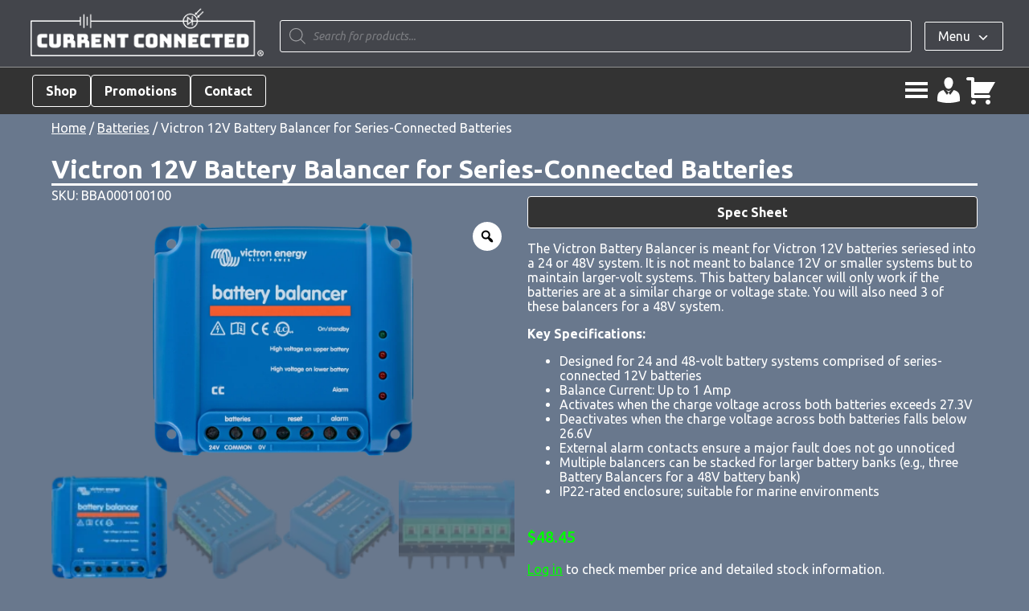

--- FILE ---
content_type: text/html; charset=UTF-8
request_url: https://www.currentconnected.com/product/victron-battery-balancer/
body_size: 32889
content:
<!doctype html>
<html lang="en-US">
<head>
	<meta charset="UTF-8">
	<meta name="viewport" content="width=device-width, initial-scale=1">
	<link rel="profile" href="https://gmpg.org/xfn/11">
	<meta name='robots' content='index, follow, max-image-preview:large, max-snippet:-1, max-video-preview:-1' />
    <!-- Google Tag Manager -->
    <script>(function(w,d,s,l,i){w[l]=w[l]||[];w[l].push({'gtm.start':
    new Date().getTime(),event:'gtm.js'});var f=d.getElementsByTagName(s)[0],
    j=d.createElement(s),dl=l!='dataLayer'?'&l='+l:'';j.async=true;j.src=
    'https://www.googletagmanager.com/gtm.js?id='+i+dl;f.parentNode.insertBefore(j,f);
    })(window,document,'script','dataLayer','GTM-M8M7KB8H');</script>
    <!-- End Google Tag Manager -->
    	<link rel="preconnect" href="https://fonts.googleapis.com">
	<link rel="preconnect" href="https://fonts.gstatic.com" crossorigin>
	<link href="https://fonts.googleapis.com/css2?family=Ubuntu:wght@300;400;500;700&display=swap" rel="stylesheet">
	<style>
		/* Ensure font is applied immediately */
		body { font-family: 'Ubuntu', sans-serif; }
	</style>
	
	<!-- This site is optimized with the Yoast SEO Premium plugin v26.6 (Yoast SEO v26.8) - https://yoast.com/product/yoast-seo-premium-wordpress/ -->
	<title>Victron 12V Battery Balancer for Series-Connected Batteries |Current Connected</title>
	<meta name="description" content="The Victron Battery Balancer equalizes the state of charge of series-connected 12V batteries, or of several parallel strings of series-connected batteries." />
	<link rel="canonical" href="https://www.currentconnected.com/product/victron-battery-balancer/" />
	<meta property="og:locale" content="en_US" />
	<meta property="og:type" content="article" />
	<meta property="og:title" content="Victron 12V Battery Balancer for Series-Connected Batteries" />
	<meta property="og:description" content="The Victron Battery Balancer equalizes the state of charge of series-connected 12V batteries, or of several parallel strings of series-connected batteries." />
	<meta property="og:url" content="https://www.currentconnected.com/product/victron-battery-balancer/" />
	<meta property="og:site_name" content="Current Connected" />
	<meta property="article:publisher" content="https://www.facebook.com/profile.php?id=61560501281031" />
	<meta property="article:modified_time" content="2026-02-01T00:32:07+00:00" />
	<meta property="og:image" content="https://cdn.currentconnected.com/2022/01/02094241/battery-balancer-Top.webp" />
	<meta property="og:image:width" content="3840" />
	<meta property="og:image:height" content="2160" />
	<meta property="og:image:type" content="image/webp" />
	<meta name="twitter:card" content="summary_large_image" />
	<meta name="twitter:site" content="@CurrentConncted" />
	<meta name="twitter:label1" content="Est. reading time" />
	<meta name="twitter:data1" content="2 minutes" />
	<script type="application/ld+json" class="yoast-schema-graph">{"@context":"https://schema.org","@graph":[{"@type":["WebPage","ItemPage"],"@id":"https://www.currentconnected.com/product/victron-battery-balancer/","url":"https://www.currentconnected.com/product/victron-battery-balancer/","name":"Victron 12V Battery Balancer for Series-Connected Batteries |Current Connected","isPartOf":{"@id":"https://www.currentconnected.com/#website"},"primaryImageOfPage":{"@id":"https://www.currentconnected.com/product/victron-battery-balancer/#primaryimage"},"image":{"@id":"https://www.currentconnected.com/product/victron-battery-balancer/#primaryimage"},"thumbnailUrl":"https://cdn.currentconnected.com/2022/01/02094241/battery-balancer-Top.webp","datePublished":"2022-01-02T19:46:33+00:00","dateModified":"2026-02-01T00:32:07+00:00","description":"The Victron Battery Balancer equalizes the state of charge of series-connected 12V batteries, or of several parallel strings of series-connected batteries.","breadcrumb":{"@id":"https://www.currentconnected.com/product/victron-battery-balancer/#breadcrumb"},"inLanguage":"en-US","potentialAction":[{"@type":"ReadAction","target":["https://www.currentconnected.com/product/victron-battery-balancer/"]}]},{"@type":"ImageObject","inLanguage":"en-US","@id":"https://www.currentconnected.com/product/victron-battery-balancer/#primaryimage","url":"https://cdn.currentconnected.com/2022/01/02094241/battery-balancer-Top.webp","contentUrl":"https://cdn.currentconnected.com/2022/01/02094241/battery-balancer-Top.webp","width":3840,"height":2160,"caption":"High quality photo of the Victron Battery Balancer Top. Photographed by Current Connected."},{"@type":"BreadcrumbList","@id":"https://www.currentconnected.com/product/victron-battery-balancer/#breadcrumb","itemListElement":[{"@type":"ListItem","position":1,"name":"Home","item":"https://www.currentconnected.com/"},{"@type":"ListItem","position":2,"name":"All Products","item":"https://www.currentconnected.com/all-products/"},{"@type":"ListItem","position":3,"name":"Victron 12V Battery Balancer for Series-Connected Batteries"}]},{"@type":"WebSite","@id":"https://www.currentconnected.com/#website","url":"https://www.currentconnected.com/","name":"Current Connected","description":"An approachable, DIY-friendly distributor of energy solutions with competitive prices and exceptional service.","publisher":{"@id":"https://www.currentconnected.com/#organization"},"potentialAction":[{"@type":"SearchAction","target":{"@type":"EntryPoint","urlTemplate":"https://www.currentconnected.com/?s={search_term_string}"},"query-input":{"@type":"PropertyValueSpecification","valueRequired":true,"valueName":"search_term_string"}}],"inLanguage":"en-US"},{"@type":"Organization","@id":"https://www.currentconnected.com/#organization","name":"Current Connected, LLC","url":"https://www.currentconnected.com/","logo":{"@type":"ImageObject","inLanguage":"en-US","@id":"https://www.currentconnected.com/#/schema/logo/image/","url":"https://cdn.currentconnected.com/2025/02/13151224/Website-Logo.webp","contentUrl":"https://cdn.currentconnected.com/2025/02/13151224/Website-Logo.webp","width":1200,"height":675,"caption":"Current Connected, LLC"},"image":{"@id":"https://www.currentconnected.com/#/schema/logo/image/"},"sameAs":["https://www.facebook.com/profile.php?id=61560501281031","https://x.com/CurrentConncted","https://www.linkedin.com/company/current-connected","https://www.indeed.com/cmp/Current-Connected-LLC","https://www.reddit.com/r/CurrentConnected/","https://www.youtube.com/@CurrentConnected"],"description":"We are an approachable, DIY-friendly distributor of renewable energy solutions and current information with competitive prices and exceptional service. We rigorously test all our products in-house and maintain constant and ongoing training for our entire staff. When you Connect with us, you are dealing with experts with first-hand experience who provide regular personalized support every single day. If you are an expert in the field, just getting started, or somewhere in-between, we can meet you at your level. Whether you want to go off-grid, need a battery backup for your household, upgrade your RV, or need help designing an industrial solar system – we have the products, experience, and knowledge to offer a solution for your specific needs.","email":"contact@currentconnected.com","telephone":"7256690100","legalName":"Current Connected, LLC","foundingDate":"2020-06-16","numberOfEmployees":{"@type":"QuantitativeValue","minValue":"11","maxValue":"50"}}]}</script>
	<!-- / Yoast SEO Premium plugin. -->


<link rel='dns-prefetch' href='//cdnjs.cloudflare.com' />
<link rel='dns-prefetch' href='//code.jquery.com' />
<link rel='dns-prefetch' href='//www.googletagmanager.com' />
<link rel='dns-prefetch' href='//www.currentconnected.com' />
<link rel='dns-prefetch' href='//challenges.cloudflare.com' />
<link rel="alternate" type="application/rss+xml" title="Current Connected &raquo; Feed" href="https://www.currentconnected.com/feed/" />
<link rel="alternate" title="oEmbed (JSON)" type="application/json+oembed" href="https://www.currentconnected.com/wp-json/oembed/1.0/embed?url=https%3A%2F%2Fwww.currentconnected.com%2Fproduct%2Fvictron-battery-balancer%2F" />
<link rel="alternate" title="oEmbed (XML)" type="text/xml+oembed" href="https://www.currentconnected.com/wp-json/oembed/1.0/embed?url=https%3A%2F%2Fwww.currentconnected.com%2Fproduct%2Fvictron-battery-balancer%2F&#038;format=xml" />
<style id='wp-img-auto-sizes-contain-inline-css' type='text/css'>
img:is([sizes=auto i],[sizes^="auto," i]){contain-intrinsic-size:3000px 1500px}
/*# sourceURL=wp-img-auto-sizes-contain-inline-css */
</style>
<style id='wp-emoji-styles-inline-css' type='text/css'>

	img.wp-smiley, img.emoji {
		display: inline !important;
		border: none !important;
		box-shadow: none !important;
		height: 1em !important;
		width: 1em !important;
		margin: 0 0.07em !important;
		vertical-align: -0.1em !important;
		background: none !important;
		padding: 0 !important;
	}
/*# sourceURL=wp-emoji-styles-inline-css */
</style>
<style id='wp-block-library-inline-css' type='text/css'>
:root{--wp-block-synced-color:#7a00df;--wp-block-synced-color--rgb:122,0,223;--wp-bound-block-color:var(--wp-block-synced-color);--wp-editor-canvas-background:#ddd;--wp-admin-theme-color:#007cba;--wp-admin-theme-color--rgb:0,124,186;--wp-admin-theme-color-darker-10:#006ba1;--wp-admin-theme-color-darker-10--rgb:0,107,160.5;--wp-admin-theme-color-darker-20:#005a87;--wp-admin-theme-color-darker-20--rgb:0,90,135;--wp-admin-border-width-focus:2px}@media (min-resolution:192dpi){:root{--wp-admin-border-width-focus:1.5px}}.wp-element-button{cursor:pointer}:root .has-very-light-gray-background-color{background-color:#eee}:root .has-very-dark-gray-background-color{background-color:#313131}:root .has-very-light-gray-color{color:#eee}:root .has-very-dark-gray-color{color:#313131}:root .has-vivid-green-cyan-to-vivid-cyan-blue-gradient-background{background:linear-gradient(135deg,#00d084,#0693e3)}:root .has-purple-crush-gradient-background{background:linear-gradient(135deg,#34e2e4,#4721fb 50%,#ab1dfe)}:root .has-hazy-dawn-gradient-background{background:linear-gradient(135deg,#faaca8,#dad0ec)}:root .has-subdued-olive-gradient-background{background:linear-gradient(135deg,#fafae1,#67a671)}:root .has-atomic-cream-gradient-background{background:linear-gradient(135deg,#fdd79a,#004a59)}:root .has-nightshade-gradient-background{background:linear-gradient(135deg,#330968,#31cdcf)}:root .has-midnight-gradient-background{background:linear-gradient(135deg,#020381,#2874fc)}:root{--wp--preset--font-size--normal:16px;--wp--preset--font-size--huge:42px}.has-regular-font-size{font-size:1em}.has-larger-font-size{font-size:2.625em}.has-normal-font-size{font-size:var(--wp--preset--font-size--normal)}.has-huge-font-size{font-size:var(--wp--preset--font-size--huge)}.has-text-align-center{text-align:center}.has-text-align-left{text-align:left}.has-text-align-right{text-align:right}.has-fit-text{white-space:nowrap!important}#end-resizable-editor-section{display:none}.aligncenter{clear:both}.items-justified-left{justify-content:flex-start}.items-justified-center{justify-content:center}.items-justified-right{justify-content:flex-end}.items-justified-space-between{justify-content:space-between}.screen-reader-text{border:0;clip-path:inset(50%);height:1px;margin:-1px;overflow:hidden;padding:0;position:absolute;width:1px;word-wrap:normal!important}.screen-reader-text:focus{background-color:#ddd;clip-path:none;color:#444;display:block;font-size:1em;height:auto;left:5px;line-height:normal;padding:15px 23px 14px;text-decoration:none;top:5px;width:auto;z-index:100000}html :where(.has-border-color){border-style:solid}html :where([style*=border-top-color]){border-top-style:solid}html :where([style*=border-right-color]){border-right-style:solid}html :where([style*=border-bottom-color]){border-bottom-style:solid}html :where([style*=border-left-color]){border-left-style:solid}html :where([style*=border-width]){border-style:solid}html :where([style*=border-top-width]){border-top-style:solid}html :where([style*=border-right-width]){border-right-style:solid}html :where([style*=border-bottom-width]){border-bottom-style:solid}html :where([style*=border-left-width]){border-left-style:solid}html :where(img[class*=wp-image-]){height:auto;max-width:100%}:where(figure){margin:0 0 1em}html :where(.is-position-sticky){--wp-admin--admin-bar--position-offset:var(--wp-admin--admin-bar--height,0px)}@media screen and (max-width:600px){html :where(.is-position-sticky){--wp-admin--admin-bar--position-offset:0px}}

/*# sourceURL=wp-block-library-inline-css */
</style><link rel='stylesheet' id='wc-blocks-style-css' href='https://www.currentconnected.com/wp-content/plugins/woocommerce/assets/client/blocks/wc-blocks.css?ver=wc-10.4.3' type='text/css' media='all' />
<style id='global-styles-inline-css' type='text/css'>
:root{--wp--preset--aspect-ratio--square: 1;--wp--preset--aspect-ratio--4-3: 4/3;--wp--preset--aspect-ratio--3-4: 3/4;--wp--preset--aspect-ratio--3-2: 3/2;--wp--preset--aspect-ratio--2-3: 2/3;--wp--preset--aspect-ratio--16-9: 16/9;--wp--preset--aspect-ratio--9-16: 9/16;--wp--preset--color--black: #000000;--wp--preset--color--cyan-bluish-gray: #abb8c3;--wp--preset--color--white: #ffffff;--wp--preset--color--pale-pink: #f78da7;--wp--preset--color--vivid-red: #cf2e2e;--wp--preset--color--luminous-vivid-orange: #ff6900;--wp--preset--color--luminous-vivid-amber: #fcb900;--wp--preset--color--light-green-cyan: #7bdcb5;--wp--preset--color--vivid-green-cyan: #00d084;--wp--preset--color--pale-cyan-blue: #8ed1fc;--wp--preset--color--vivid-cyan-blue: #0693e3;--wp--preset--color--vivid-purple: #9b51e0;--wp--preset--gradient--vivid-cyan-blue-to-vivid-purple: linear-gradient(135deg,rgb(6,147,227) 0%,rgb(155,81,224) 100%);--wp--preset--gradient--light-green-cyan-to-vivid-green-cyan: linear-gradient(135deg,rgb(122,220,180) 0%,rgb(0,208,130) 100%);--wp--preset--gradient--luminous-vivid-amber-to-luminous-vivid-orange: linear-gradient(135deg,rgb(252,185,0) 0%,rgb(255,105,0) 100%);--wp--preset--gradient--luminous-vivid-orange-to-vivid-red: linear-gradient(135deg,rgb(255,105,0) 0%,rgb(207,46,46) 100%);--wp--preset--gradient--very-light-gray-to-cyan-bluish-gray: linear-gradient(135deg,rgb(238,238,238) 0%,rgb(169,184,195) 100%);--wp--preset--gradient--cool-to-warm-spectrum: linear-gradient(135deg,rgb(74,234,220) 0%,rgb(151,120,209) 20%,rgb(207,42,186) 40%,rgb(238,44,130) 60%,rgb(251,105,98) 80%,rgb(254,248,76) 100%);--wp--preset--gradient--blush-light-purple: linear-gradient(135deg,rgb(255,206,236) 0%,rgb(152,150,240) 100%);--wp--preset--gradient--blush-bordeaux: linear-gradient(135deg,rgb(254,205,165) 0%,rgb(254,45,45) 50%,rgb(107,0,62) 100%);--wp--preset--gradient--luminous-dusk: linear-gradient(135deg,rgb(255,203,112) 0%,rgb(199,81,192) 50%,rgb(65,88,208) 100%);--wp--preset--gradient--pale-ocean: linear-gradient(135deg,rgb(255,245,203) 0%,rgb(182,227,212) 50%,rgb(51,167,181) 100%);--wp--preset--gradient--electric-grass: linear-gradient(135deg,rgb(202,248,128) 0%,rgb(113,206,126) 100%);--wp--preset--gradient--midnight: linear-gradient(135deg,rgb(2,3,129) 0%,rgb(40,116,252) 100%);--wp--preset--font-size--small: 13px;--wp--preset--font-size--medium: 20px;--wp--preset--font-size--large: 36px;--wp--preset--font-size--x-large: 42px;--wp--preset--spacing--20: 0.44rem;--wp--preset--spacing--30: 0.67rem;--wp--preset--spacing--40: 1rem;--wp--preset--spacing--50: 1.5rem;--wp--preset--spacing--60: 2.25rem;--wp--preset--spacing--70: 3.38rem;--wp--preset--spacing--80: 5.06rem;--wp--preset--shadow--natural: 6px 6px 9px rgba(0, 0, 0, 0.2);--wp--preset--shadow--deep: 12px 12px 50px rgba(0, 0, 0, 0.4);--wp--preset--shadow--sharp: 6px 6px 0px rgba(0, 0, 0, 0.2);--wp--preset--shadow--outlined: 6px 6px 0px -3px rgb(255, 255, 255), 6px 6px rgb(0, 0, 0);--wp--preset--shadow--crisp: 6px 6px 0px rgb(0, 0, 0);}:where(.is-layout-flex){gap: 0.5em;}:where(.is-layout-grid){gap: 0.5em;}body .is-layout-flex{display: flex;}.is-layout-flex{flex-wrap: wrap;align-items: center;}.is-layout-flex > :is(*, div){margin: 0;}body .is-layout-grid{display: grid;}.is-layout-grid > :is(*, div){margin: 0;}:where(.wp-block-columns.is-layout-flex){gap: 2em;}:where(.wp-block-columns.is-layout-grid){gap: 2em;}:where(.wp-block-post-template.is-layout-flex){gap: 1.25em;}:where(.wp-block-post-template.is-layout-grid){gap: 1.25em;}.has-black-color{color: var(--wp--preset--color--black) !important;}.has-cyan-bluish-gray-color{color: var(--wp--preset--color--cyan-bluish-gray) !important;}.has-white-color{color: var(--wp--preset--color--white) !important;}.has-pale-pink-color{color: var(--wp--preset--color--pale-pink) !important;}.has-vivid-red-color{color: var(--wp--preset--color--vivid-red) !important;}.has-luminous-vivid-orange-color{color: var(--wp--preset--color--luminous-vivid-orange) !important;}.has-luminous-vivid-amber-color{color: var(--wp--preset--color--luminous-vivid-amber) !important;}.has-light-green-cyan-color{color: var(--wp--preset--color--light-green-cyan) !important;}.has-vivid-green-cyan-color{color: var(--wp--preset--color--vivid-green-cyan) !important;}.has-pale-cyan-blue-color{color: var(--wp--preset--color--pale-cyan-blue) !important;}.has-vivid-cyan-blue-color{color: var(--wp--preset--color--vivid-cyan-blue) !important;}.has-vivid-purple-color{color: var(--wp--preset--color--vivid-purple) !important;}.has-black-background-color{background-color: var(--wp--preset--color--black) !important;}.has-cyan-bluish-gray-background-color{background-color: var(--wp--preset--color--cyan-bluish-gray) !important;}.has-white-background-color{background-color: var(--wp--preset--color--white) !important;}.has-pale-pink-background-color{background-color: var(--wp--preset--color--pale-pink) !important;}.has-vivid-red-background-color{background-color: var(--wp--preset--color--vivid-red) !important;}.has-luminous-vivid-orange-background-color{background-color: var(--wp--preset--color--luminous-vivid-orange) !important;}.has-luminous-vivid-amber-background-color{background-color: var(--wp--preset--color--luminous-vivid-amber) !important;}.has-light-green-cyan-background-color{background-color: var(--wp--preset--color--light-green-cyan) !important;}.has-vivid-green-cyan-background-color{background-color: var(--wp--preset--color--vivid-green-cyan) !important;}.has-pale-cyan-blue-background-color{background-color: var(--wp--preset--color--pale-cyan-blue) !important;}.has-vivid-cyan-blue-background-color{background-color: var(--wp--preset--color--vivid-cyan-blue) !important;}.has-vivid-purple-background-color{background-color: var(--wp--preset--color--vivid-purple) !important;}.has-black-border-color{border-color: var(--wp--preset--color--black) !important;}.has-cyan-bluish-gray-border-color{border-color: var(--wp--preset--color--cyan-bluish-gray) !important;}.has-white-border-color{border-color: var(--wp--preset--color--white) !important;}.has-pale-pink-border-color{border-color: var(--wp--preset--color--pale-pink) !important;}.has-vivid-red-border-color{border-color: var(--wp--preset--color--vivid-red) !important;}.has-luminous-vivid-orange-border-color{border-color: var(--wp--preset--color--luminous-vivid-orange) !important;}.has-luminous-vivid-amber-border-color{border-color: var(--wp--preset--color--luminous-vivid-amber) !important;}.has-light-green-cyan-border-color{border-color: var(--wp--preset--color--light-green-cyan) !important;}.has-vivid-green-cyan-border-color{border-color: var(--wp--preset--color--vivid-green-cyan) !important;}.has-pale-cyan-blue-border-color{border-color: var(--wp--preset--color--pale-cyan-blue) !important;}.has-vivid-cyan-blue-border-color{border-color: var(--wp--preset--color--vivid-cyan-blue) !important;}.has-vivid-purple-border-color{border-color: var(--wp--preset--color--vivid-purple) !important;}.has-vivid-cyan-blue-to-vivid-purple-gradient-background{background: var(--wp--preset--gradient--vivid-cyan-blue-to-vivid-purple) !important;}.has-light-green-cyan-to-vivid-green-cyan-gradient-background{background: var(--wp--preset--gradient--light-green-cyan-to-vivid-green-cyan) !important;}.has-luminous-vivid-amber-to-luminous-vivid-orange-gradient-background{background: var(--wp--preset--gradient--luminous-vivid-amber-to-luminous-vivid-orange) !important;}.has-luminous-vivid-orange-to-vivid-red-gradient-background{background: var(--wp--preset--gradient--luminous-vivid-orange-to-vivid-red) !important;}.has-very-light-gray-to-cyan-bluish-gray-gradient-background{background: var(--wp--preset--gradient--very-light-gray-to-cyan-bluish-gray) !important;}.has-cool-to-warm-spectrum-gradient-background{background: var(--wp--preset--gradient--cool-to-warm-spectrum) !important;}.has-blush-light-purple-gradient-background{background: var(--wp--preset--gradient--blush-light-purple) !important;}.has-blush-bordeaux-gradient-background{background: var(--wp--preset--gradient--blush-bordeaux) !important;}.has-luminous-dusk-gradient-background{background: var(--wp--preset--gradient--luminous-dusk) !important;}.has-pale-ocean-gradient-background{background: var(--wp--preset--gradient--pale-ocean) !important;}.has-electric-grass-gradient-background{background: var(--wp--preset--gradient--electric-grass) !important;}.has-midnight-gradient-background{background: var(--wp--preset--gradient--midnight) !important;}.has-small-font-size{font-size: var(--wp--preset--font-size--small) !important;}.has-medium-font-size{font-size: var(--wp--preset--font-size--medium) !important;}.has-large-font-size{font-size: var(--wp--preset--font-size--large) !important;}.has-x-large-font-size{font-size: var(--wp--preset--font-size--x-large) !important;}
/*# sourceURL=global-styles-inline-css */
</style>

<link rel='stylesheet' id='photoswipe-css' href='https://www.currentconnected.com/wp-content/plugins/woocommerce/assets/css/photoswipe/photoswipe.min.css?ver=10.4.3' type='text/css' media='all' />
<link rel='stylesheet' id='photoswipe-default-skin-css' href='https://www.currentconnected.com/wp-content/plugins/woocommerce/assets/css/photoswipe/default-skin/default-skin.min.css?ver=10.4.3' type='text/css' media='all' />
<style id='woocommerce-inline-inline-css' type='text/css'>
.woocommerce form .form-row .required { visibility: visible; }
/*# sourceURL=woocommerce-inline-inline-css */
</style>
<link rel='stylesheet' id='woo-variation-gallery-slider-css' href='https://www.currentconnected.com/wp-content/plugins/woo-variation-gallery/assets/css/slick.min.css?ver=1.8.1' type='text/css' media='all' />
<link rel='stylesheet' id='dashicons-css' href='https://www.currentconnected.com/wp-includes/css/dashicons.min.css?ver=6.9' type='text/css' media='all' />
<link rel='stylesheet' id='woo-variation-gallery-css' href='https://www.currentconnected.com/wp-content/plugins/woo-variation-gallery/assets/css/frontend.min.css?ver=1741184084' type='text/css' media='all' />
<style id='woo-variation-gallery-inline-css' type='text/css'>
:root {--wvg-thumbnail-item: 4;--wvg-thumbnail-item-gap: 0px;--wvg-single-image-size: 1280px;--wvg-gallery-width: 50%;--wvg-gallery-margin: 30px;}/* Default Width */.woo-variation-product-gallery {max-width: 50% !important;width: 100%;}/* Medium Devices, Desktops *//* Small Devices, Tablets */@media only screen and (max-width: 768px) {.woo-variation-product-gallery {width: 768px;max-width: 100% !important;}}/* Extra Small Devices, Phones */@media only screen and (max-width: 480px) {.woo-variation-product-gallery {width: 480px;max-width: 100% !important;}}
/*# sourceURL=woo-variation-gallery-inline-css */
</style>
<link rel='stylesheet' id='dgwt-wcas-style-css' href='https://www.currentconnected.com/wp-content/plugins/ajax-search-for-woocommerce-premium/assets/css/style.min.css?ver=1.32.2' type='text/css' media='all' />
<link rel='stylesheet' id='heiro-all-pages-css' href='https://www.currentconnected.com/wp-content/plugins/heiro-enterprises/src/css/all_pages.min.css?ver=2.1.5' type='text/css' media='all' />
<link rel='stylesheet' id='heiro-single-product-css' href='https://www.currentconnected.com/wp-content/plugins/heiro-enterprises/src/css/single-product.min.css?ver=2.1.5' type='text/css' media='all' />
<script type="text/template" id="tmpl-variation-template">
	<div class="woocommerce-variation-description">{{{ data.variation.variation_description }}}</div>
	<div class="woocommerce-variation-price">{{{ data.variation.price_html }}}</div>
	<div class="woocommerce-variation-availability">{{{ data.variation.availability_html }}}</div>
</script>
<script type="text/template" id="tmpl-unavailable-variation-template">
	<p role="alert">Sorry, this product is unavailable. Please choose a different combination.</p>
</script>
<script type="text/javascript" id="woocommerce-google-analytics-integration-gtag-js-after">
/* <![CDATA[ */
/* Google Analytics for WooCommerce (gtag.js) */
					window.dataLayer = window.dataLayer || [];
					function gtag(){dataLayer.push(arguments);}
					// Set up default consent state.
					for ( const mode of [{"analytics_storage":"denied","ad_storage":"denied","ad_user_data":"denied","ad_personalization":"denied","region":["AT","BE","BG","HR","CY","CZ","DK","EE","FI","FR","DE","GR","HU","IS","IE","IT","LV","LI","LT","LU","MT","NL","NO","PL","PT","RO","SK","SI","ES","SE","GB","CH"]}] || [] ) {
						gtag( "consent", "default", { "wait_for_update": 500, ...mode } );
					}
					gtag("js", new Date());
					gtag("set", "developer_id.dOGY3NW", true);
					gtag("config", "G-TFPD6X2VGC", {"track_404":true,"allow_google_signals":true,"logged_in":false,"linker":{"domains":[],"allow_incoming":false},"custom_map":{"dimension1":"logged_in"}});
//# sourceURL=woocommerce-google-analytics-integration-gtag-js-after
/* ]]> */
</script>
<script type="text/javascript" src="https://cdnjs.cloudflare.com/ajax/libs/jquery/3.7.1/jquery.min.js?ver=3.7.1" id="jquery-js"></script>
<script type="text/javascript" id="jquery-js-after">
/* <![CDATA[ */
window.jQuery || document.write('<script src="https://www.currentconnected.com/wp-includes/js/jquery/jquery.min.js?ver=3.7.1"><\/script>')
//# sourceURL=jquery-js-after
/* ]]> */
</script>
<script type="text/javascript" src="https://code.jquery.com/jquery-migrate-3.4.1.min.js?ver=3.4.1" id="jquery-migrate-js"></script>
<script type="text/javascript" id="jquery-migrate-js-after">
/* <![CDATA[ */
window.jQuery.migrateWarnings || document.write('<script src="https://www.currentconnected.com/wp-includes/js/jquery/jquery-migrate.min.js?ver=3.4.1"><\/script>')
//# sourceURL=jquery-migrate-js-after
/* ]]> */
</script>
<script type="text/javascript" id="uet-tag-script-js-extra">
/* <![CDATA[ */
var uet_tag_data = {"uet_tag_id":"97149570","enableAutoSpaTracking":"false"};
//# sourceURL=uet-tag-script-js-extra
/* ]]> */
</script>
<script type="text/javascript" src="https://www.currentconnected.com/wp-content/plugins/microsoft-advertising-universal-event-tracking-uet/js/uet-tag.js?ver=1.0.0" id="uet-tag-script-js"></script>
<script type="text/javascript" src="https://www.currentconnected.com/wp-content/plugins/woocommerce/assets/js/jquery-blockui/jquery.blockUI.min.js?ver=2.7.0-wc.10.4.3" id="wc-jquery-blockui-js" data-wp-strategy="defer"></script>
<script type="text/javascript" src="https://www.currentconnected.com/wp-content/plugins/woocommerce/assets/js/zoom/jquery.zoom.min.js?ver=1.7.21-wc.10.4.3" id="wc-zoom-js" defer="defer" data-wp-strategy="defer"></script>
<script type="text/javascript" src="https://www.currentconnected.com/wp-content/plugins/woocommerce/assets/js/photoswipe/photoswipe.min.js?ver=4.1.1-wc.10.4.3" id="wc-photoswipe-js" defer="defer" data-wp-strategy="defer"></script>
<script type="text/javascript" src="https://www.currentconnected.com/wp-content/plugins/woocommerce/assets/js/photoswipe/photoswipe-ui-default.min.js?ver=4.1.1-wc.10.4.3" id="wc-photoswipe-ui-default-js" defer="defer" data-wp-strategy="defer"></script>
<script type="text/javascript" id="wc-single-product-js-extra">
/* <![CDATA[ */
var wc_single_product_params = {"i18n_required_rating_text":"Please select a rating","i18n_rating_options":["1 of 5 stars","2 of 5 stars","3 of 5 stars","4 of 5 stars","5 of 5 stars"],"i18n_product_gallery_trigger_text":"View full-screen image gallery","review_rating_required":"yes","flexslider":{"rtl":false,"animation":"slide","smoothHeight":true,"directionNav":false,"controlNav":"thumbnails","slideshow":false,"animationSpeed":500,"animationLoop":false,"allowOneSlide":false},"zoom_enabled":"1","zoom_options":[],"photoswipe_enabled":"1","photoswipe_options":{"shareEl":false,"closeOnScroll":false,"history":false,"hideAnimationDuration":0,"showAnimationDuration":0},"flexslider_enabled":""};
//# sourceURL=wc-single-product-js-extra
/* ]]> */
</script>
<script type="text/javascript" src="https://www.currentconnected.com/wp-content/plugins/woocommerce/assets/js/frontend/single-product.min.js?ver=10.4.3" id="wc-single-product-js" defer="defer" data-wp-strategy="defer"></script>
<script type="text/javascript" src="https://www.currentconnected.com/wp-content/plugins/woocommerce/assets/js/js-cookie/js.cookie.min.js?ver=2.1.4-wc.10.4.3" id="wc-js-cookie-js" defer="defer" data-wp-strategy="defer"></script>
<script type="text/javascript" id="woocommerce-js-extra">
/* <![CDATA[ */
var woocommerce_params = {"ajax_url":"/wp-admin/admin-ajax.php","wc_ajax_url":"/?wc-ajax=%%endpoint%%","i18n_password_show":"Show password","i18n_password_hide":"Hide password"};
//# sourceURL=woocommerce-js-extra
/* ]]> */
</script>
<script type="text/javascript" src="https://www.currentconnected.com/wp-content/plugins/woocommerce/assets/js/frontend/woocommerce.min.js?ver=10.4.3" id="woocommerce-js" defer="defer" data-wp-strategy="defer"></script>
<script type="text/javascript" src="https://www.currentconnected.com/wp-includes/js/underscore.min.js?ver=1.13.7" id="underscore-js"></script>
<script type="text/javascript" id="wp-util-js-extra">
/* <![CDATA[ */
var _wpUtilSettings = {"ajax":{"url":"/wp-admin/admin-ajax.php"}};
//# sourceURL=wp-util-js-extra
/* ]]> */
</script>
<script type="text/javascript" src="https://www.currentconnected.com/wp-includes/js/wp-util.min.js?ver=6.9" id="wp-util-js"></script>
<link rel="https://api.w.org/" href="https://www.currentconnected.com/wp-json/" /><link rel="alternate" title="JSON" type="application/json" href="https://www.currentconnected.com/wp-json/wp/v2/product/5228" /><link rel='shortlink' href='https://www.currentconnected.com/?p=5228' />
<script type="text/javascript">var wc_routeapp_ajaxurl = "https://www.currentconnected.com/wp-admin/admin-ajax.php"</script>
<link rel="preconnect" href="https://cdn.currentconnected.com">
<link rel="preconnect" href="https://fonts.googleapis.com">
<link rel="dns-prefetch" href="https://ajax.googleapis.com">
<link rel="dns-prefetch" href="https://apis.google.com">
<link rel="dns-prefetch" href="https://google-analytics.com">
<link rel="dns-prefetch" href="https://www.google-analytics.com">
<link rel="dns-prefetch" href="https://ssl.google-analytics.com">
<link rel="dns-prefetch" href="https://ad.doubleclick.net">
<link rel="dns-prefetch" href="https://googleads.g.doubleclick.net">
<link rel="dns-prefetch" href="https://stats.g.doubleclick.net">
<link rel="dns-prefetch" href="https://cm.g.doubleclick.net">
<link rel="preconnect" href="https://www.googletagmanager.com">
<link rel="dns-prefetch" href="https://www.googletagservices.com">
		<style>
			.dgwt-wcas-ico-magnifier,.dgwt-wcas-ico-magnifier-handler{max-width:20px}.dgwt-wcas-search-wrapp .dgwt-wcas-sf-wrapp input[type=search].dgwt-wcas-search-input,.dgwt-wcas-search-wrapp .dgwt-wcas-sf-wrapp input[type=search].dgwt-wcas-search-input:hover,.dgwt-wcas-search-wrapp .dgwt-wcas-sf-wrapp input[type=search].dgwt-wcas-search-input:focus{color:#fff;border-color:#fff}.dgwt-wcas-sf-wrapp input[type=search].dgwt-wcas-search-input::placeholder{color:#fff;opacity:.3}.dgwt-wcas-sf-wrapp input[type=search].dgwt-wcas-search-input::-webkit-input-placeholder{color:#fff;opacity:.3}.dgwt-wcas-sf-wrapp input[type=search].dgwt-wcas-search-input:-moz-placeholder{color:#fff;opacity:.3}.dgwt-wcas-sf-wrapp input[type=search].dgwt-wcas-search-input::-moz-placeholder{color:#fff;opacity:.3}.dgwt-wcas-sf-wrapp input[type=search].dgwt-wcas-search-input:-ms-input-placeholder{color:#fff}.dgwt-wcas-no-submit.dgwt-wcas-search-wrapp .dgwt-wcas-ico-magnifier path,.dgwt-wcas-search-wrapp .dgwt-wcas-close path{fill:#fff}.dgwt-wcas-loader-circular-path{stroke:#fff}.dgwt-wcas-preloader{opacity:.6}.dgwt-wcas-suggestions-wrapp,.dgwt-wcas-details-wrapp{background-color:#4d5966}.dgwt-wcas-suggestion-selected{background-color:#00102d}.dgwt-wcas-suggestions-wrapp *,.dgwt-wcas-details-wrapp *,.dgwt-wcas-sd,.dgwt-wcas-suggestion *{color:#fff}.dgwt-wcas-st strong,.dgwt-wcas-sd strong{color:#00e513}.dgwt-wcas-suggestions-wrapp,.dgwt-wcas-details-wrapp,.dgwt-wcas-suggestion,.dgwt-wcas-datails-title,.dgwt-wcas-details-more-products{border-color:#0cff00!important}		</style>
		<!-- Google site verification - Google for WooCommerce -->
<meta name="google-site-verification" content="b13XJBp0TpLWgJMPs8hcgIKbHg8PeHK8Qc0UCT5nYH4" />
	<noscript><style>.woocommerce-product-gallery{ opacity: 1 !important; }</style></noscript>
	<link rel="icon" href="https://cdn.currentconnected.com/2024/02/21110935/cropped-cc-icon2-32x32.webp" sizes="32x32" />
<link rel="icon" href="https://cdn.currentconnected.com/2024/02/21110935/cropped-cc-icon2-192x192.webp" sizes="192x192" />
<link rel="apple-touch-icon" href="https://cdn.currentconnected.com/2024/02/21110935/cropped-cc-icon2-180x180.webp" />
<meta name="msapplication-TileImage" content="https://cdn.currentconnected.com/2024/02/21110935/cropped-cc-icon2-270x270.webp" />
		<style type="text/css" id="wp-custom-css">
			.zoomImg {
	background-color: var(--cc-bg);
}


.pw-quote {
	color: white !important;
}

#RouteWidget > route-protect-widget > div.pw-route-protection.false.desktop-align-right > div > div > div > div.pw-route-logo > div > svg > path, #RouteWidget > route-protect-widget > div.pw-route-protection.false.desktop-align-right > div > div > div > span > svg > path {
	fill: #fff;
}		</style>
		<link rel='stylesheet' id='wc-stripe-blocks-checkout-style-css' href='https://www.currentconnected.com/wp-content/plugins/woocommerce-gateway-stripe/build/upe-blocks.css?ver=5149cca93b0373758856' type='text/css' media='all' />
<link rel='stylesheet' id='mailpoet_public-css' href='https://www.currentconnected.com/wp-content/plugins/mailpoet/assets/dist/css/mailpoet-public.eb66e3ab.css?ver=6.9' type='text/css' media='all' />
<link rel='stylesheet' id='mailpoet_custom_fonts_0-css' href='https://fonts.googleapis.com/css?family=Abril+FatFace%3A400%2C400i%2C700%2C700i%7CAlegreya%3A400%2C400i%2C700%2C700i%7CAlegreya+Sans%3A400%2C400i%2C700%2C700i%7CAmatic+SC%3A400%2C400i%2C700%2C700i%7CAnonymous+Pro%3A400%2C400i%2C700%2C700i%7CArchitects+Daughter%3A400%2C400i%2C700%2C700i%7CArchivo%3A400%2C400i%2C700%2C700i%7CArchivo+Narrow%3A400%2C400i%2C700%2C700i%7CAsap%3A400%2C400i%2C700%2C700i%7CBarlow%3A400%2C400i%2C700%2C700i%7CBioRhyme%3A400%2C400i%2C700%2C700i%7CBonbon%3A400%2C400i%2C700%2C700i%7CCabin%3A400%2C400i%2C700%2C700i%7CCairo%3A400%2C400i%2C700%2C700i%7CCardo%3A400%2C400i%2C700%2C700i%7CChivo%3A400%2C400i%2C700%2C700i%7CConcert+One%3A400%2C400i%2C700%2C700i%7CCormorant%3A400%2C400i%2C700%2C700i%7CCrimson+Text%3A400%2C400i%2C700%2C700i%7CEczar%3A400%2C400i%2C700%2C700i%7CExo+2%3A400%2C400i%2C700%2C700i%7CFira+Sans%3A400%2C400i%2C700%2C700i%7CFjalla+One%3A400%2C400i%2C700%2C700i%7CFrank+Ruhl+Libre%3A400%2C400i%2C700%2C700i%7CGreat+Vibes%3A400%2C400i%2C700%2C700i&#038;ver=6.9' type='text/css' media='all' />
<link rel='stylesheet' id='mailpoet_custom_fonts_1-css' href='https://fonts.googleapis.com/css?family=Heebo%3A400%2C400i%2C700%2C700i%7CIBM+Plex%3A400%2C400i%2C700%2C700i%7CInconsolata%3A400%2C400i%2C700%2C700i%7CIndie+Flower%3A400%2C400i%2C700%2C700i%7CInknut+Antiqua%3A400%2C400i%2C700%2C700i%7CInter%3A400%2C400i%2C700%2C700i%7CKarla%3A400%2C400i%2C700%2C700i%7CLibre+Baskerville%3A400%2C400i%2C700%2C700i%7CLibre+Franklin%3A400%2C400i%2C700%2C700i%7CMontserrat%3A400%2C400i%2C700%2C700i%7CNeuton%3A400%2C400i%2C700%2C700i%7CNotable%3A400%2C400i%2C700%2C700i%7CNothing+You+Could+Do%3A400%2C400i%2C700%2C700i%7CNoto+Sans%3A400%2C400i%2C700%2C700i%7CNunito%3A400%2C400i%2C700%2C700i%7COld+Standard+TT%3A400%2C400i%2C700%2C700i%7COxygen%3A400%2C400i%2C700%2C700i%7CPacifico%3A400%2C400i%2C700%2C700i%7CPoppins%3A400%2C400i%2C700%2C700i%7CProza+Libre%3A400%2C400i%2C700%2C700i%7CPT+Sans%3A400%2C400i%2C700%2C700i%7CPT+Serif%3A400%2C400i%2C700%2C700i%7CRakkas%3A400%2C400i%2C700%2C700i%7CReenie+Beanie%3A400%2C400i%2C700%2C700i%7CRoboto+Slab%3A400%2C400i%2C700%2C700i&#038;ver=6.9' type='text/css' media='all' />
<link rel='stylesheet' id='mailpoet_custom_fonts_2-css' href='https://fonts.googleapis.com/css?family=Ropa+Sans%3A400%2C400i%2C700%2C700i%7CRubik%3A400%2C400i%2C700%2C700i%7CShadows+Into+Light%3A400%2C400i%2C700%2C700i%7CSpace+Mono%3A400%2C400i%2C700%2C700i%7CSpectral%3A400%2C400i%2C700%2C700i%7CSue+Ellen+Francisco%3A400%2C400i%2C700%2C700i%7CTitillium+Web%3A400%2C400i%2C700%2C700i%7CUbuntu%3A400%2C400i%2C700%2C700i%7CVarela%3A400%2C400i%2C700%2C700i%7CVollkorn%3A400%2C400i%2C700%2C700i%7CWork+Sans%3A400%2C400i%2C700%2C700i%7CYatra+One%3A400%2C400i%2C700%2C700i&#038;ver=6.9' type='text/css' media='all' />
<link rel='stylesheet' id='wc-stripe-upe-classic-css' href='https://www.currentconnected.com/wp-content/plugins/woocommerce-gateway-stripe/build/upe-classic.css?ver=10.3.1' type='text/css' media='all' />
<link rel='stylesheet' id='stripelink_styles-css' href='https://www.currentconnected.com/wp-content/plugins/woocommerce-gateway-stripe/assets/css/stripe-link.css?ver=10.3.1' type='text/css' media='all' />
</head>
<body class="wp-singular product-template-default single single-product postid-5228 wp-custom-logo wp-theme-ccon theme-ccon woocommerce woocommerce-page woocommerce-no-js woo-variation-gallery woo-variation-gallery-theme-ccon woo-variation-gallery-pro">

    <!-- Google Tag Manager (noscript) -->
    <noscript><iframe src="https://www.googletagmanager.com/ns.html?id=GTM-M8M7KB8H"
    height="0" width="0" style="display:none;visibility:hidden"></iframe></noscript>
    <!-- End Google Tag Manager (noscript) -->
    	
<header id="site-header" class="site-header" role="banner">
	<div id="row1">
		<div class="row-content">
			<div class="logo">
				<a href="https://www.currentconnected.com/" class="custom-logo-link" rel="home"><img width="350" height="78" src="https://cdn.currentconnected.com/2023/06/21111039/CurrentConnected_Logo2_White_NoDrop-350w-e1708542639854.webp" class="custom-logo" alt="Current Connected" decoding="async" srcset="https://cdn.currentconnected.com/2023/06/21111039/CurrentConnected_Logo2_White_NoDrop-350w-e1708542639854.webp 350w, https://cdn.currentconnected.com/2023/06/21111039/CurrentConnected_Logo2_White_NoDrop-350w-e1708542639854-300x67.webp 300w" sizes="(max-width: 350px) 100vw, 350px" /></a>			</div>
			<div class="headersearch">
				<div  class="dgwt-wcas-search-wrapp dgwt-wcas-is-detail-box dgwt-wcas-no-submit woocommerce dgwt-wcas-style-solaris js-dgwt-wcas-layout-classic dgwt-wcas-layout-classic js-dgwt-wcas-mobile-overlay-enabled">
		<form class="dgwt-wcas-search-form" role="search" action="https://www.currentconnected.com/" method="get">
		<div class="dgwt-wcas-sf-wrapp">
							<svg
					class="dgwt-wcas-ico-magnifier" xmlns="http://www.w3.org/2000/svg"
					xmlns:xlink="http://www.w3.org/1999/xlink" x="0px" y="0px"
					viewBox="0 0 51.539 51.361" xml:space="preserve">
					<path 						d="M51.539,49.356L37.247,35.065c3.273-3.74,5.272-8.623,5.272-13.983c0-11.742-9.518-21.26-21.26-21.26 S0,9.339,0,21.082s9.518,21.26,21.26,21.26c5.361,0,10.244-1.999,13.983-5.272l14.292,14.292L51.539,49.356z M2.835,21.082 c0-10.176,8.249-18.425,18.425-18.425s18.425,8.249,18.425,18.425S31.436,39.507,21.26,39.507S2.835,31.258,2.835,21.082z"/>
				</svg>
							<label class="screen-reader-text"
				for="dgwt-wcas-search-input-1">
				Products search			</label>

			<input
				id="dgwt-wcas-search-input-1"
				type="search"
				class="dgwt-wcas-search-input"
				name="s"
				value=""
				placeholder="Search for products..."
				autocomplete="off"
							/>
			<div class="dgwt-wcas-preloader"></div>

			<div class="dgwt-wcas-voice-search"></div>

			
			<input type="hidden" name="post_type" value="product"/>
			<input type="hidden" name="dgwt_wcas" value="1"/>

			
					</div>
	</form>
</div>
			</div>
			<div class="headermenu-desktop">
				<label for="mainmenu_toggle" id="mainmenu_toggle_label" class="header_cat" style="white-space: nowrap;"><span id="desktop-categories">Menu <svg class="ccon-svg-icon ccon-svg-arrow-down" xmlns="http://www.w3.org/2000/svg" viewBox="0 0 20 20" aria-hidden="true" focusable="false"><path fill="currentColor" d="M5 6l5 5 5-5 2 1-7 7-7-7z"/></svg></span></label>
				<nav class="sitenav">
					<input type="checkbox" id="mainmenu_toggle" />
					<div class="menu-main-menu-container"><ul id="menu-main-menu" class="menu"><li id="menu-item-29993" class="menu-item menu-item-type-taxonomy menu-item-object-product_cat menu-item-29993"><a href="https://www.currentconnected.com/product-category/kits/">Kits</a></li>
<li id="menu-item-194" class="menu-item menu-item-type-taxonomy menu-item-object-product_cat current-product-ancestor current-menu-parent current-product-parent menu-item-194"><a href="https://www.currentconnected.com/product-category/batteries/">Batteries</a></li>
<li id="menu-item-195" class="menu-item menu-item-type-taxonomy menu-item-object-product_cat menu-item-195"><a href="https://www.currentconnected.com/product-category/inverters/">Inverters</a></li>
<li id="menu-item-3086" class="menu-item menu-item-type-taxonomy menu-item-object-product_cat menu-item-3086"><a href="https://www.currentconnected.com/product-category/solar-panels/">Solar Panels</a></li>
<li id="menu-item-3080" class="menu-item menu-item-type-taxonomy menu-item-object-product_cat menu-item-3080"><a href="https://www.currentconnected.com/product-category/solar-charge-controllers/">Solar Charge Controllers</a></li>
<li id="menu-item-29643" class="menu-item menu-item-type-taxonomy menu-item-object-product_cat menu-item-29643"><a href="https://www.currentconnected.com/product-category/solar-panel-racking/">Solar Panel Racking</a></li>
<li id="menu-item-13331" class="menu-item menu-item-type-taxonomy menu-item-object-product_cat menu-item-13331"><a href="https://www.currentconnected.com/product-category/battery-chargers-converters/">Chargers &#038; Converters</a></li>
<li id="menu-item-65167" class="menu-item menu-item-type-taxonomy menu-item-object-product_cat menu-item-65167"><a href="https://www.currentconnected.com/product-category/generators/">Generators</a></li>
<li id="menu-item-65166" class="menu-item menu-item-type-taxonomy menu-item-object-product_cat menu-item-65166"><a href="https://www.currentconnected.com/product-category/electrical-panels-subpanels/">Electrical Panels &amp; Subpanels</a></li>
<li id="menu-item-29637" class="menu-item menu-item-type-taxonomy menu-item-object-product_cat menu-item-29637"><a href="https://www.currentconnected.com/product-category/wire-cable/">Wire &amp; Cable</a></li>
<li id="menu-item-29638" class="menu-item menu-item-type-taxonomy menu-item-object-product_cat menu-item-29638"><a href="https://www.currentconnected.com/product-category/energy-monitoring/">Energy Monitoring</a></li>
<li id="menu-item-20123" class="menu-item menu-item-type-taxonomy menu-item-object-product_cat menu-item-20123"><a href="https://www.currentconnected.com/product-category/optimizers-rapid-shutdown/">Optimizers &amp; Rapid Shutdown</a></li>
<li id="menu-item-65171" class="menu-item menu-item-type-post_type menu-item-object-page menu-item-65171"><a href="https://www.currentconnected.com/shop/">All Categories</a></li>
<li id="menu-item-65289" class="menu-item menu-item-type-post_type menu-item-object-page menu-item-65289"><a href="https://www.currentconnected.com/resources/">Resources</a></li>
</ul></div>				</nav>
			</div>
		</div>
	</div>	
	<div id="row2">
		<div class="row-content">
			<div class="navbuttons">
				<div>
					<a class="button" href="/shop">Shop</a>
				</div>
				<div>
					<a class="button" href="/deals-promotions">Promotions</a>
				</div>
				<div>
					<a class="button open-contact-modal" href="#">Contact</a>
				</div>
			</div>
			<div class="navicons">
				<div class="navicon-child">
					<label for="mainmenu_toggle" class="header_cat" id="mobile-categories">
						<svg class="ccon-svg-icon ccon-svg-menu" xmlns="http://www.w3.org/2000/svg" viewBox="0 0 20 20" aria-hidden="true" focusable="false"><path fill="currentColor" d="M3 15h14v-2H3v2zM3 5v2h14V5H3zm0 6h14V9H3v2z"/></svg>					</label>
				</div>
									<div class="navicon-child">
						<a href="#" id="myaccount-icon" class="account-modal-trigger" aria-label="Sign in or create account">
							<svg class="ccon-svg-icon ccon-svg-person" xmlns="http://www.w3.org/2000/svg" viewBox="0 0 20 20" aria-hidden="true" focusable="false"><path fill="currentColor" d="M13.2 10L11 13l-1-1.4L9 13l-2.2-3C3 11 3 13 3 16.9c0 0 3 1.1 6.4 1.1h1.2c3.4-.1 6.4-1.1 6.4-1.1 0-3.9 0-5.9-3.8-6.9zm-3.2.7L8.4 10l1.6 1.6 1.6-1.6-1.6.7zM10 2.1c-1.9 0-3 1.8-2.7 3.8.3 2 1.3 3.4 2.7 3.4s2.4-1.4 2.7-3.4c.3-2.1-.8-3.8-2.7-3.8z"/></svg>						</a>
					</div>
								<div class="navicon-child">
					<a id="cart-icon" href="/cart" aria-label="Go to cart">
						<svg class="ccon-svg-icon ccon-svg-cart" xmlns="http://www.w3.org/2000/svg" viewBox="0 0 20 20" aria-hidden="true" focusable="false"><path fill="currentColor" d="M6 13h9c.55 0 1 .45 1 1s-.45 1-1 1H5c-.55 0-1-.45-1-1V4H2c-.55 0-1-.45-1-1s.45-1 1-1h3c.55 0 1 .45 1 1v2h13l-4 7H6v1zm-.5 3c.83 0 1.5.67 1.5 1.5S6.33 19 5.5 19 4 18.33 4 17.5 4.67 16 5.5 16zm9 0c.83 0 1.5.67 1.5 1.5s-.67 1.5-1.5 1.5-1.5-.67-1.5-1.5.67-1.5 1.5-1.5z"/></svg>					</a>
				</div>
			</div>
		</div>
	</div>
</header>
<div class="body">
	<div class="body-wrap">
			

	<div id="primary" class="content-area"><main id="main" class="site-main" role="main"><nav class="woocommerce-breadcrumb" aria-label="Breadcrumb"><a href="https://www.currentconnected.com">Home</a>&nbsp;&#47;&nbsp;<a href="https://www.currentconnected.com/product-category/batteries/">Batteries</a>&nbsp;&#47;&nbsp;Victron 12V Battery Balancer for Series-Connected Batteries</nav>
					
			<div class="woocommerce-notices-wrapper"></div><div id="product-5228" class="product type-product post-5228 status-publish first instock product_cat-batteries product_tag-12v product_tag-24v product_tag-48v product_tag-battery-accessories product_tag-victron has-post-thumbnail taxable shipping-taxable purchasable product-type-simple woo-variation-gallery-product"> <div class="cc-topsection">

	<h1 class="product_title entry-title">Victron 12V Battery Balancer for Series-Connected Batteries</h1><div class="cc_single_sku">SKU: BBA000100100</div>	<div data-product_id="5228" data-variation_id="0" style="" class="woo-variation-product-gallery woo-variation-product-gallery-thumbnail-columns-4 woo-variation-gallery-has-product-thumbnail  woo-variation-gallery-enabled-thumbnail-slider">
		<div class=" woo-variation-gallery-wrapper woo-variation-gallery-thumbnail-position-bottom-bottom woo-variation-gallery-product-type-simple">

			<div class="woo-variation-gallery-container preload-style-blur">

				<div class="woo-variation-gallery-slider-wrapper">

					
											<a href="#" class="woo-variation-gallery-trigger woo-variation-gallery-trigger-position-top-right">
							<span class="dashicons dashicons-search"></span>						</a>
					
					<div class="woo-variation-gallery-slider" data-slick='{&quot;slidesToShow&quot;:1,&quot;slidesToScroll&quot;:1,&quot;arrows&quot;:true,&quot;adaptiveHeight&quot;:true,&quot;rtl&quot;:false,&quot;prevArrow&quot;:&quot;&lt;i class=\&quot;wvg-slider-prev-arrow dashicons dashicons-arrow-left-alt2\&quot;&gt;&lt;\/i&gt;&quot;,&quot;nextArrow&quot;:&quot;&lt;i class=\&quot;wvg-slider-next-arrow dashicons dashicons-arrow-right-alt2\&quot;&gt;&lt;\/i&gt;&quot;,&quot;speed&quot;:300,&quot;asNavFor&quot;:&quot;.woo-variation-gallery-thumbnail-slider&quot;}'>
						<div class="wvg-gallery-image"><div><div class="wvg-single-gallery-image-container"><img loading="lazy" width="1280" height="720" src="https://cdn.currentconnected.com/2022/01/02094241/battery-balancer-Top-1280x720.webp" class="wp-post-image wvg-post-image attachment-woocommerce_single size-woocommerce_single " alt="High quality photo of the Victron Battery Balancer Top. Photographed by Current Connected." title="Victron Battery Balancer Top" data-caption="" data-src="https://cdn.currentconnected.com/2022/01/02094241/battery-balancer-Top.webp" data-large_image="https://cdn.currentconnected.com/2022/01/02094241/battery-balancer-Top.webp" data-large_image_width="3840" data-large_image_height="2160" srcset="https://cdn.currentconnected.com/2022/01/02094241/battery-balancer-Top-1280x720.webp 1280w, https://cdn.currentconnected.com/2022/01/02094241/battery-balancer-Top-300x169.webp 300w, https://cdn.currentconnected.com/2022/01/02094241/battery-balancer-Top-1024x576.webp 1024w, https://cdn.currentconnected.com/2022/01/02094241/battery-balancer-Top-768x432.webp 768w, https://cdn.currentconnected.com/2022/01/02094241/battery-balancer-Top-1536x864.webp 1536w, https://cdn.currentconnected.com/2022/01/02094241/battery-balancer-Top-2048x1152.webp 2048w, https://cdn.currentconnected.com/2022/01/02094241/battery-balancer-Top-1320x743.webp 1320w, https://cdn.currentconnected.com/2022/01/02094241/battery-balancer-Top-480x270.webp 480w, https://cdn.currentconnected.com/2022/01/02094241/battery-balancer-Top-64x36.webp 64w" sizes="(max-width: 1280px) 100vw, 1280px"  /></div></div></div><div class="wvg-gallery-image"><div><div class="wvg-single-gallery-image-container"><img loading="lazy" width="1280" height="720" src="https://cdn.currentconnected.com/2023/06/21121041/battery-balancer-Right-copy-1280x720.webp" class="wp-post-image wvg-post-image attachment-woocommerce_single size-woocommerce_single " alt="Victron Battery Balancer" title="Victron Battery Balancer" data-caption="" data-src="https://cdn.currentconnected.com/2023/06/21121041/battery-balancer-Right-copy.webp" data-large_image="https://cdn.currentconnected.com/2023/06/21121041/battery-balancer-Right-copy.webp" data-large_image_width="6720" data-large_image_height="3780" srcset="https://cdn.currentconnected.com/2023/06/21121041/battery-balancer-Right-copy-1280x720.webp 1280w, https://cdn.currentconnected.com/2023/06/21121041/battery-balancer-Right-copy-480x270.webp 480w, https://cdn.currentconnected.com/2023/06/21121041/battery-balancer-Right-copy-300x169.webp 300w, https://cdn.currentconnected.com/2023/06/21121041/battery-balancer-Right-copy-1024x576.webp 1024w, https://cdn.currentconnected.com/2023/06/21121041/battery-balancer-Right-copy-768x432.webp 768w, https://cdn.currentconnected.com/2023/06/21121041/battery-balancer-Right-copy-1536x864.webp 1536w, https://cdn.currentconnected.com/2023/06/21121041/battery-balancer-Right-copy-2048x1152.webp 2048w" sizes="(max-width: 1280px) 100vw, 1280px"  /></div></div></div><div class="wvg-gallery-image"><div><div class="wvg-single-gallery-image-container"><img loading="lazy" width="1280" height="720" src="https://cdn.currentconnected.com/2023/06/21121042/battery-balancer-Left-copy-1280x720.webp" class="wp-post-image wvg-post-image attachment-woocommerce_single size-woocommerce_single " alt="Victron Battery Balancer" title="Victron Battery Balancer" data-caption="" data-src="https://cdn.currentconnected.com/2023/06/21121042/battery-balancer-Left-copy.webp" data-large_image="https://cdn.currentconnected.com/2023/06/21121042/battery-balancer-Left-copy.webp" data-large_image_width="6720" data-large_image_height="3780" srcset="https://cdn.currentconnected.com/2023/06/21121042/battery-balancer-Left-copy-1280x720.webp 1280w, https://cdn.currentconnected.com/2023/06/21121042/battery-balancer-Left-copy-480x270.webp 480w, https://cdn.currentconnected.com/2023/06/21121042/battery-balancer-Left-copy-300x169.webp 300w, https://cdn.currentconnected.com/2023/06/21121042/battery-balancer-Left-copy-1024x576.webp 1024w, https://cdn.currentconnected.com/2023/06/21121042/battery-balancer-Left-copy-768x432.webp 768w, https://cdn.currentconnected.com/2023/06/21121042/battery-balancer-Left-copy-1536x864.webp 1536w, https://cdn.currentconnected.com/2023/06/21121042/battery-balancer-Left-copy-2048x1152.webp 2048w" sizes="(max-width: 1280px) 100vw, 1280px"  /></div></div></div><div class="wvg-gallery-image"><div><div class="wvg-single-gallery-image-container"><img loading="lazy" width="1280" height="720" src="https://cdn.currentconnected.com/2023/06/21121043/battery-balancer-Front-copy-1280x720.webp" class="wp-post-image wvg-post-image attachment-woocommerce_single size-woocommerce_single " alt="Victron Battery Balancer Front" title="Victron Battery Balancer" data-caption="" data-src="https://cdn.currentconnected.com/2023/06/21121043/battery-balancer-Front-copy.webp" data-large_image="https://cdn.currentconnected.com/2023/06/21121043/battery-balancer-Front-copy.webp" data-large_image_width="6720" data-large_image_height="3780" srcset="https://cdn.currentconnected.com/2023/06/21121043/battery-balancer-Front-copy-1280x720.webp 1280w, https://cdn.currentconnected.com/2023/06/21121043/battery-balancer-Front-copy-480x270.webp 480w, https://cdn.currentconnected.com/2023/06/21121043/battery-balancer-Front-copy-300x169.webp 300w, https://cdn.currentconnected.com/2023/06/21121043/battery-balancer-Front-copy-1024x576.webp 1024w, https://cdn.currentconnected.com/2023/06/21121043/battery-balancer-Front-copy-768x432.webp 768w, https://cdn.currentconnected.com/2023/06/21121043/battery-balancer-Front-copy-1536x864.webp 1536w, https://cdn.currentconnected.com/2023/06/21121043/battery-balancer-Front-copy-2048x1152.webp 2048w" sizes="(max-width: 1280px) 100vw, 1280px"  /></div></div></div>					</div>

									</div> <!-- .woo-variation-gallery-slider-wrapper -->

				<div class="woo-variation-gallery-thumbnail-wrapper">
					<div class="woo-variation-gallery-thumbnail-slider woo-variation-gallery-thumbnail-columns-4" data-slick='{&quot;slidesToShow&quot;:4,&quot;slidesToScroll&quot;:4,&quot;focusOnSelect&quot;:true,&quot;arrows&quot;:true,&quot;asNavFor&quot;:&quot;.woo-variation-gallery-slider&quot;,&quot;centerMode&quot;:true,&quot;infinite&quot;:true,&quot;centerPadding&quot;:&quot;0px&quot;,&quot;vertical&quot;:false,&quot;rtl&quot;:false,&quot;prevArrow&quot;:&quot;&lt;i class=\&quot;wvg-thumbnail-prev-arrow dashicons dashicons-arrow-left-alt2\&quot;&gt;&lt;\/i&gt;&quot;,&quot;nextArrow&quot;:&quot;&lt;i class=\&quot;wvg-thumbnail-next-arrow dashicons dashicons-arrow-right-alt2\&quot;&gt;&lt;\/i&gt;&quot;,&quot;responsive&quot;:[{&quot;breakpoint&quot;:768,&quot;settings&quot;:{&quot;vertical&quot;:false,&quot;rtl&quot;:false}}]}'>
						<div class="wvg-gallery-thumbnail-image"><div><img width="100" height="100" src="https://cdn.currentconnected.com/2022/01/02094241/battery-balancer-Top-100x100.webp" class="attachment-100x100 size-100x100" alt="High quality photo of the Victron Battery Balancer Top. Photographed by Current Connected." title="Victron Battery Balancer Top" /></div></div><div class="wvg-gallery-thumbnail-image"><div><img width="100" height="100" src="https://cdn.currentconnected.com/2023/06/21121041/battery-balancer-Right-copy-100x100.webp" class="attachment-100x100 size-100x100" alt="Victron Battery Balancer" title="Victron Battery Balancer" /></div></div><div class="wvg-gallery-thumbnail-image"><div><img width="100" height="100" src="https://cdn.currentconnected.com/2023/06/21121042/battery-balancer-Left-copy-100x100.webp" class="attachment-100x100 size-100x100" alt="Victron Battery Balancer" title="Victron Battery Balancer" /></div></div><div class="wvg-gallery-thumbnail-image"><div><img width="100" height="100" src="https://cdn.currentconnected.com/2023/06/21121043/battery-balancer-Front-copy-100x100.webp" class="attachment-100x100 size-100x100" alt="Victron Battery Balancer Front" title="Victron Battery Balancer" /></div></div>					</div>
				</div> <!-- .woo-variation-gallery-thumbnail-wrapper -->
			</div> <!-- .woo-variation-gallery-container -->
		</div> <!-- .woo-variation-gallery-wrapper -->
	</div> <!-- .woo-variation-product-gallery -->

	<div class="summary entry-summary">
		<div class="products-quicklinks"><a class="button" href="https://cdn.currentconnected.com/2022/01/21121625/Datasheet-Battery-Balancer-EN.pdf">Spec Sheet</a></div><div class="woocommerce-product-details__short-description">
	<p>The Victron Battery Balancer is meant for Victron 12V batteries seriesed into a 24 or 48V system. It is not meant to balance 12V or smaller systems but to maintain larger-volt systems. This battery balancer will only work if the batteries are at a similar charge or voltage state. You will also need 3 of these balancers for a 48V system.</p>
<p><b>Key Specifications:</b></p>
<ul>
<li style="font-weight: 400;"><span style="font-weight: 400;">Designed for 24 and 48-volt battery systems comprised of series-connected 12V batteries</span></li>
<li>Balance Current: Up to 1 Amp</li>
<li style="font-weight: 400;"><span style="font-weight: 400;">Activates when the charge voltage across both batteries exceeds 27.3V</span></li>
<li>Deactivates when the charge voltage across both batteries falls below 26.6V</li>
<li>External alarm contacts ensure a major fault does not go unnoticed</li>
<li style="font-weight: 400;"><span style="font-weight: 400;">Multiple balancers can be stacked for larger battery banks (e.g., three Battery Balancers for a 48V battery bank)</span></li>
<li style="font-weight: 400;"><span style="font-weight: 400;">IP22-rated enclosure; suitable for marine environments</span></li>
</ul>
</div>
<p class="price"><span class="woocommerce-Price-amount amount"><bdi><span class="woocommerce-Price-currencySymbol">&#36;</span>48.45</bdi></span></p>
<span style="display: block; margin-bottom: .5em;"><a href="#" class="account-modal-trigger">Log in</a> to check member price and detailed stock information.</span><div class="multi-location-stock-table"><div class="stock-summary-toggle" style="cursor: default;"><div class="stock-summary-content"><strong data-mode="13">2 units in stock ready to ship</strong><br><span class="additional-info">We can get an additional 866 units if needed</span><br><span class="click-hint">Log in to see additional stock details</span></div></div></div>
	
	<form class="cart" action="https://www.currentconnected.com/product/victron-battery-balancer/" method="post" enctype='multipart/form-data'>
		
		<div class="quantity">
		<label class="screen-reader-text" for="quantity_697e9f0be5389">Victron 12V Battery Balancer for Series-Connected Batteries quantity</label>
	<input
		type="number"
				id="quantity_697e9f0be5389"
		class="input-text qty text"
		name="quantity"
		value="1"
		aria-label="Product quantity"
				min="1"
							step="1"
			placeholder=""
			inputmode="numeric"
			autocomplete="off"
			/>
	</div>

		<button type="submit" name="add-to-cart" value="5228" class="single_add_to_cart_button button alt">Add to cart</button>

			</form>

	
	</div>
	</div>
	        <div class="heiro-product-question-accordion" id="product-question-accordion">
            <button type="button" class="heiro-product-question-toggle" aria-expanded="false" aria-controls="product-question-content">
                <span class="toggle-text">Have a question about this product?</span>
                <span class="toggle-icon" aria-hidden="true"></span>
            </button>
            <div class="heiro-product-question-content" id="product-question-content" aria-hidden="true">
                <div class="heiro-product-question-loading">
                    <span class="spinner"></span> Loading form...
                </div>
            </div>
        </div>
        
	<div class="woocommerce-tabs wc-tabs-wrapper">
					<div class="woocommerce-Tabs-panel woocommerce-Tabs-panel--description panel entry-content wc-tab" id="tab-description" role="tabpanel" aria-labelledby="tab-title-description">
				
	<h2>Description</h2>

<h3 style="text-align: center;"><b>Ensure Optimal Battery Performance with the Victron Battery Balancer</b></h3>
<p>The Victron Battery Balancer is made to ensure the batteries are balanced and stay at the same voltage state. The balancer compares the voltage across the two connected batteries and draws a current of up to 1A from the battery with the highest voltage. It repeats this process until the batteries are all at the same voltage. This process ensures that each of the batteries will get the same charge and discharge rates. The battery balancer helps maintain the battery life and slightly extends the rated cycle life and also helps reduce the risk of damage due to overvoltage.</p>
<p>&nbsp;</p>
<p style="text-align: center;"><b>Note:</b><span style="font-weight: 400;"> The Victron Battery Balancer is for 24 and 48-volt battery systems constructed with 12-volt batteries. Battery banks operating over 24 volts will require multiple balancers. Consult the product manual or contact our expert team for guidance on specific configurations for your application.</span></p>

			</div>
					<div class="woocommerce-Tabs-panel woocommerce-Tabs-panel--accessories panel entry-content wc-tab" id="tab-accessories" role="tabpanel" aria-labelledby="tab-title-accessories">
							</div>
					<div class="woocommerce-Tabs-panel woocommerce-Tabs-panel--additional_information panel entry-content wc-tab" id="tab-additional_information" role="tabpanel" aria-labelledby="tab-title-additional_information">
				
	<h2>Additional information</h2>

<table class="woocommerce-product-attributes shop_attributes" aria-label="Product Details">
			<tr class="woocommerce-product-attributes-item woocommerce-product-attributes-item--weight">
			<th class="woocommerce-product-attributes-item__label" scope="row">Weight</th>
			<td class="woocommerce-product-attributes-item__value">3 lbs</td>
		</tr>
	</table>
			</div>
					<div class="woocommerce-Tabs-panel woocommerce-Tabs-panel--reviews panel entry-content wc-tab" id="tab-reviews" role="tabpanel" aria-labelledby="tab-title-reviews">
				<div id="reviews" class="woocommerce-Reviews">
	<div id="comments">
		<h2 class="woocommerce-Reviews-title">
			Reviews		</h2>

					<p class="woocommerce-noreviews">There are no reviews yet.</p>
			</div>

				<div id="review_form_wrapper">
				<div id="review_form" class="heiro-review-section">
					<p class="must-log-in">
						You must be <a href="https://www.currentconnected.com/my-account/?open-login=1">logged in</a> to post a review.					</p>
				</div>
			</div>
			
	<div class="clear"></div>
</div>

<style>
/* Review section styling */
.heiro-review-section {
	margin-top: 30px;
	padding: 20px;
	background: rgba(255, 255, 255, 0.03);
	border: 1px solid rgba(255, 255, 255, 0.1);
	border-radius: 5px;
}

.heiro-review-section h3 {
	margin-top: 0;
	margin-bottom: 20px;
	font-size: 1.2em;
}

.review-button-container {
	margin: 20px 0;
}

.review-notice {
	margin-top: 15px;
	color: rgba(255, 255, 255, 0.8);
	font-style: italic;
}
</style>			</div>
		
			</div>

</div>


		
	</main></div>
	
			</div> <!--End class body-wrap -->
			<div class="site-footer">
				<div class="site-footer-content">
					<div>
						<p>
							&copy; Copyright Current Connected 2026						</p>
						<nav class="footernav">
							<div class="menu-footermenu-container"><ul id="menu-footermenu" class="menu"><li id="menu-item-8071" class="menu-item menu-item-type-post_type menu-item-object-page menu-item-8071"><a href="https://www.currentconnected.com/about/">About</a></li>
<li id="menu-item-10680" class="menu-item menu-item-type-post_type menu-item-object-page menu-item-10680"><a href="https://www.currentconnected.com/affiliates/">Affiliates</a></li>
<li id="menu-item-8068" class="menu-item menu-item-type-post_type menu-item-object-page menu-item-8068"><a href="https://www.currentconnected.com/careers/">Careers</a></li>
<li id="menu-item-58568" class="menu-item menu-item-type-post_type menu-item-object-page menu-item-58568"><a href="https://www.currentconnected.com/socials/">Socials</a></li>
<li id="menu-item-62053" class="menu-item menu-item-type-post_type menu-item-object-page menu-item-62053"><a href="https://www.currentconnected.com/resources/">Resources</a></li>
<li id="menu-item-11356" class="menu-item menu-item-type-post_type menu-item-object-page menu-item-11356"><a href="https://www.currentconnected.com/terms-conditions/">Terms &#038; Conditions</a></li>
<li id="menu-item-13271" class="menu-item menu-item-type-custom menu-item-object-custom menu-item-13271"><a href="https://www.currentconnected.com/faq">FAQ</a></li>
</ul></div>						</nav>
					</div>
					<script type="speculationrules">
{"prefetch":[{"source":"document","where":{"and":[{"href_matches":"/*"},{"not":{"href_matches":["/wp-*.php","/wp-admin/*","/wp-content/uploads/*","/wp-content/*","/wp-content/plugins/*","/wp-content/themes/ccon/*","/*\\?(.+)"]}},{"not":{"selector_matches":"a[rel~=\"nofollow\"]"}},{"not":{"selector_matches":".no-prefetch, .no-prefetch a"}}]},"eagerness":"conservative"}]}
</script>
<div class="newsletter-wrapper">  
  
  <div class="
    mailpoet_form_popup_overlay
      "></div>
  <div
    id="mailpoet_form_3"
    class="
      mailpoet_form
      mailpoet_form_shortcode
      mailpoet_form_position_
      mailpoet_form_animation_
    "
      >

    <style type="text/css">
     #mailpoet_form_3 .mailpoet_form {  }
#mailpoet_form_3 .mailpoet_column_with_background { padding: 10px; }
#mailpoet_form_3 .mailpoet_form_column:not(:first-child) { margin-left: 20px; }
#mailpoet_form_3 .mailpoet_paragraph { line-height: 20px; margin-bottom: 20px; }
#mailpoet_form_3 .mailpoet_segment_label, #mailpoet_form_3 .mailpoet_text_label, #mailpoet_form_3 .mailpoet_textarea_label, #mailpoet_form_3 .mailpoet_select_label, #mailpoet_form_3 .mailpoet_radio_label, #mailpoet_form_3 .mailpoet_checkbox_label, #mailpoet_form_3 .mailpoet_list_label, #mailpoet_form_3 .mailpoet_date_label { display: block; font-weight: normal; }
#mailpoet_form_3 .mailpoet_text, #mailpoet_form_3 .mailpoet_textarea, #mailpoet_form_3 .mailpoet_select, #mailpoet_form_3 .mailpoet_date_month, #mailpoet_form_3 .mailpoet_date_day, #mailpoet_form_3 .mailpoet_date_year, #mailpoet_form_3 .mailpoet_date { display: block; }
#mailpoet_form_3 .mailpoet_text, #mailpoet_form_3 .mailpoet_textarea { width: 200px; }
#mailpoet_form_3 .mailpoet_checkbox {  }
#mailpoet_form_3 .mailpoet_submit {  }
#mailpoet_form_3 .mailpoet_divider {  }
#mailpoet_form_3 .mailpoet_message {  }
#mailpoet_form_3 .mailpoet_form_loading { width: 30px; text-align: center; line-height: normal; }
#mailpoet_form_3 .mailpoet_form_loading > span { width: 5px; height: 5px; background-color: #5b5b5b; }
#mailpoet_form_3 .mailpoet-footer-border { border: 1px solid white; border-radius: 4px; }#mailpoet_form_3{border-radius: 0px;text-align: left;}#mailpoet_form_3 form.mailpoet_form {padding: 0px;}#mailpoet_form_3{width: 100%;}#mailpoet_form_3 .mailpoet_message {margin: 0; padding: 0 20px;}#mailpoet_form_3 .mailpoet_paragraph.last {margin-bottom: 0} @media (max-width: 500px) {#mailpoet_form_3 {background-image: none;}} @media (min-width: 500px) {#mailpoet_form_3 .last .mailpoet_paragraph:last-child {margin-bottom: 0}}  @media (max-width: 500px) {#mailpoet_form_3 .mailpoet_form_column:last-child .mailpoet_paragraph:last-child {margin-bottom: 0}} 
    </style>

    <form
      target="_self"
      method="post"
      action="https://www.currentconnected.com/wp-admin/admin-post.php?action=mailpoet_subscription_form"
      class="mailpoet_form mailpoet_form_form mailpoet_form_shortcode"
      novalidate
      data-delay=""
      data-exit-intent-enabled=""
      data-font-family=""
      data-cookie-expiration-time=""
    >
      <input type="hidden" name="data[form_id]" value="3" />
      <input type="hidden" name="token" value="c89819d754" />
      <input type="hidden" name="api_version" value="v1" />
      <input type="hidden" name="endpoint" value="subscribers" />
      <input type="hidden" name="mailpoet_method" value="subscribe" />

      <label class="mailpoet_hp_email_label" style="display: none !important;">Please leave this field empty<input type="email" name="data[email]"/></label><p class="mailpoet_form_paragraph " style="text-align: left">Enter your email to subscribe to our newsletter:</p>
<div class="mailpoet_paragraph "><input type="email" autocomplete="email" class="mailpoet_text" id="form_email_3" name="data[form_field_ZGZjNDg5OGI4ODg5X2VtYWls]" title="Email Address" value="" style="width:100%;box-sizing:border-box;padding:5px;margin: 0 auto 0 0;" data-automation-id="form_email"  placeholder="Email Address *" aria-label="Email Address *" data-parsley-errors-container=".mailpoet_error_r4lsi" data-parsley-required="true" required aria-required="true" data-parsley-minlength="6" data-parsley-maxlength="150" data-parsley-type-message="This value should be a valid email." data-parsley-required-message="This field is required."/><span class="mailpoet_error_r4lsi"></span></div>
<div class="mailpoet_paragraph mailpoet-footer-border"><input type="submit" class="mailpoet_submit" value="Subscribe!" data-automation-id="subscribe-submit-button" style="width:100%;box-sizing:border-box;padding:5px;margin: 0 auto 0 0;border-color:transparent;" /><span class="mailpoet_form_loading"><span class="mailpoet_bounce1"></span><span class="mailpoet_bounce2"></span><span class="mailpoet_bounce3"></span></span></div>

      <div class="mailpoet_message">
        <p class="mailpoet_validate_success"
                style="display:none;"
                >You’ve been successfully subscribed to our newsletter!
        </p>
        <p class="mailpoet_validate_error"
                style="display:none;"
                >        </p>
      </div>
    </form>

      </div>

  </div>
<script type="text/html" id="tmpl-woo-variation-gallery-slider-template">
		<# hasVideo = (  data.video_link ) ? 'wvg-gallery-video-slider' : '' #>
	<# thumbnailSrc = (  data.video_link ) ? data.video_thumbnail_src : data.gallery_thumbnail_src #>
	<!--<# videoHeight = ( data.video_height ) ? data.video_height : '100%' #>
	<# videoWidth = ( data.video_width ) ? data.video_width : 'auto' #>-->
	<# videoHeight = ( data.video_height ) ? data.video_height : 1 #>
	<# videoWidth = ( data.video_width ) ? data.video_width : 1 #>
	<# videoRatio = ( data.video_ratio ) ? data.video_ratio :  '1 / 1' #>
	<div class="wvg-gallery-image {{hasVideo}}">

		<# if( data.video_link && data.video_embed_type==='iframe' ){ #>
		<div class="wvg-single-gallery-iframe-container" style="--_video_ratio: {{ videoRatio }}">
			<iframe loading="lazy" src="{{ data.video_embed_url }}" frameborder="0" webkitAllowFullScreen mozallowfullscreen allowFullScreen></iframe>
		</div>
		<# } #>

		<# if( data.video_link && data.video_embed_type==='video' ){ #>
		<div class="wvg-single-gallery-video-container" style="--_video_ratio: {{ videoRatio }}">
			<video preload="auto" controls controlsList="nodownload" src="{{ data.video_link }}"></video>
		</div>
		<# } #>

		<# if( !data.video_link && data.srcset ){ #>
		<div class="wvg-single-gallery-image-container">
			<img loading="lazy" width="{{data.src_w}}" height="{{data.src_h}}" src="{{data.src}}" alt="{{data.alt}}" title="{{data.title}}" data-caption="{{data.caption}}" data-src="{{data.full_src}}" data-large_image="{{data.full_src}}" data-large_image_width="{{data.full_src_w}}" data-large_image_height="{{data.full_src_h}}" srcset="{{data.srcset}}" sizes="{{data.sizes}}" {{data.extra_params}} />
		</div>
		<# } #>

		<# if( !data.video_link && !data.srcset ){ #>
		<div class="wvg-single-gallery-image-container">
			<img loading="lazy" width="{{data.src_w}}" height="{{data.src_h}}" src="{{data.src}}" alt="{{data.alt}}" title="{{data.title}}" data-caption="{{data.caption}}" data-src="{{data.full_src}}" data-large_image="{{data.full_src}}" data-large_image_width="{{data.full_src_w}}" data-large_image_height="{{data.full_src_h}}" sizes="{{data.sizes}}" {{data.extra_params}} />
		</div>
		<# } #>

	</div>
	</script>


<script type="text/html" id="tmpl-woo-variation-gallery-thumbnail-template">
	<# hasVideo = (  data.video_link ) ? 'wvg-gallery-video-thumbnail' : '' #>
	<div class="wvg-gallery-thumbnail-image {{hasVideo}}">
		<div>
			<img width="{{data.gallery_thumbnail_src_w}}" height="{{data.gallery_thumbnail_src_h}}" src="{{data.gallery_thumbnail_src}}" alt="{{data.alt}}" title="{{data.title}}" />
		</div>
	</div>
</script>	<script>
		document.addEventListener('click', function(event) {
			// Main menu closing logic - works for all users
			const checkbox = document.getElementById('mainmenu_toggle');
			const menu = document.getElementById('menu-main-menu');
			const label = document.getElementById('mainmenu_toggle_label');
			const mobilelabel = document.getElementById('mobile-categories');
			const mobilelabelParent = mobilelabel ? mobilelabel.parentElement : null;

			if (checkbox && checkbox.checked && menu &&
				!label.contains(event.target) &&
				!(mobilelabel && mobilelabel.contains(event.target)) &&
				!(mobilelabelParent && mobilelabelParent.contains(event.target)) &&
				!menu.contains(event.target) &&
				!checkbox.contains(event.target) ) {
				checkbox.checked = false;
			}

					});
	</script>
	<script type="application/ld+json">{"@context":"https://schema.org/","@graph":[{"@context":"https://schema.org/","@type":"BreadcrumbList","itemListElement":[{"@type":"ListItem","position":1,"item":{"name":"Home","@id":"https://www.currentconnected.com"}},{"@type":"ListItem","position":2,"item":{"name":"Batteries","@id":"https://www.currentconnected.com/product-category/batteries/"}},{"@type":"ListItem","position":3,"item":{"name":"Victron 12V Battery Balancer for Series-Connected Batteries","@id":"https://www.currentconnected.com/product/victron-battery-balancer/"}}]},{"@context":"https://schema.org/","@type":"Product","@id":"https://www.currentconnected.com/product/victron-battery-balancer/#product","name":"Victron 12V Battery Balancer for Series-Connected Batteries","url":"https://www.currentconnected.com/product/victron-battery-balancer/","description":"The Victron Battery Balancer is meant for Victron 12V batteries seriesed into a 24 or 48V system. It is not meant to balance 12V or smaller systems but to maintain larger-volt systems. This battery balancer will only work if the batteries are at a similar charge or voltage state. You will also need 3 of these balancers for a 48V system.\r\n\r\nKey Specifications:\r\n\r\n \tDesigned for 24 and 48-volt battery systems comprised of series-connected 12V batteries\r\n \tBalance Current: Up to 1 Amp\r\n \tActivates when the charge voltage across both batteries exceeds 27.3V\r\n \tDeactivates when the charge voltage across both batteries falls below 26.6V\r\n \tExternal alarm contacts ensure a major fault does not go unnoticed\r\n \tMultiple balancers can be stacked for larger battery banks (e.g., three Battery Balancers for a 48V battery bank)\r\n \tIP22-rated enclosure; suitable for marine environments","image":"https://cdn.currentconnected.com/2022/01/02094241/battery-balancer-Top.webp","sku":"BBA000100100","gtin":"8719076020950","offers":[{"@type":"Offer","priceSpecification":[{"@type":"UnitPriceSpecification","price":"48.45","priceCurrency":"USD","valueAddedTaxIncluded":false,"validThrough":"2027-12-31"}],"priceValidUntil":"2027-12-31","availability":"https://schema.org/InStock","url":"https://www.currentconnected.com/product/victron-battery-balancer/","seller":{"@type":"Organization","name":"Current Connected","url":"https://www.currentconnected.com"}}],"brand":{"@type":"Brand","name":"Victron","logo":"https://cdn.currentconnected.com/2025/07/19125117/Website-7.19.25-dmonroe-Brand-Victron-White.webp"}}]}</script>        <script>
        jQuery(document).ready(function($) {
            // Content cache for dynamic modals
            var modalContentCache = {};
            
            // Global modal handler
            window.HeiroModal = {
                open: function(modalId) {
                    $('#' + modalId).fadeIn();
                    $('body').addClass('heiro-modal-open');
                },
                
                close: function(modalId) {
                    $('#' + modalId).fadeOut();
                    $('body').removeClass('heiro-modal-open');
                },
                
                closeAll: function() {
                    $('.heiro-modal').fadeOut();
                    $('body').removeClass('heiro-modal-open');
                },
                
                /**
                 * Open a modal with dynamically loaded content
                 * @param {Object} options Configuration for the dynamic modal
                 * @param {string} options.id - Unique identifier for the content provider
                 * @param {string} options.title - Modal title (optional)
                 * @param {string} options.class - Additional CSS classes for the modal
                 * @param {string} options.source - Content source: 'ajax', 'inline', or 'cached'
                 * @param {string} options.selector - jQuery selector for inline content
                 * @param {Object} options.data - Additional data to send with AJAX request
                 * @param {Function} options.onLoad - Callback after content loads
                 * @param {Function} options.onClose - Callback when modal closes
                 * @param {boolean} options.cache - Whether to cache the content
                 */
                openDynamic: function(options) {
                    var modal = $('#heiro-dynamic-modal');
                    var header = modal.find('.heiro-modal-header');
                    var body = modal.find('.heiro-modal-body');
                    
                    // Add custom classes if provided
                    if (options.class) {
                        modal.addClass(options.class);
                    }
                    
                    // Set title if provided
                    if (options.title) {
                        header.html('<h3>' + options.title + '</h3>').show();
                    } else {
                        header.hide();
                    }
                    
                    // Show modal with loading state
                    modal.fadeIn();
                    $('body').addClass('heiro-modal-open');
                    
                    // Check cache first
                    if (options.cache && modalContentCache[options.id]) {
                        body.html(modalContentCache[options.id]);
                        if (options.onLoad) {
                            options.onLoad(modal);
                        }
                        return;
                    }
                    
                    // Load content based on source
                    if (options.source === 'ajax' || !options.source) {
                        // Default to AJAX
                        body.html('<div class="heiro-modal-loading"><div class="spinner"></div><p>Loading...</p></div>');
                        
                        var ajaxData = $.extend({
                            action: 'heiro_modal_content_' + options.id,
                            nonce: options.nonce || ''
                        }, options.data || {});
                        
                        $.ajax({
                            url: typeof ajaxurl !== 'undefined' ? ajaxurl : '/wp-admin/admin-ajax.php',
                            type: 'POST',
                            data: ajaxData,
                            success: function(response) {
                                if (response.success) {
                                    body.html(response.data.content);
                                    
                                    // Cache if requested
                                    if (options.cache || response.data.cache) {
                                        modalContentCache[options.id] = response.data.content;
                                    }
                                    
                                    // Call onLoad callback
                                    if (options.onLoad) {
                                        options.onLoad(modal);
                                    }
                                } else {
                                    body.html('<div class="error"><p>' + (response.data || 'Failed to load content') + '</p></div>');
                                }
                            },
                            error: function() {
                                body.html('<div class="error"><p>Failed to load content. Please try again.</p></div>');
                            }
                        });
                    } else if (options.source === 'inline') {
                        // Load from existing page element
                        var content = $(options.selector).html();
                        body.html(content);
                        
                        if (options.cache) {
                            modalContentCache[options.id] = content;
                        }
                        
                        if (options.onLoad) {
                            options.onLoad(modal);
                        }
                    } else if (options.source === 'html') {
                        // Direct HTML content
                        body.html(options.content);
                        
                        if (options.onLoad) {
                            options.onLoad(modal);
                        }
                    }
                    
                    // Store onClose callback
                    if (options.onClose) {
                        modal.data('onClose', options.onClose);
                    }
                },
                
                /**
                 * Close the dynamic modal
                 */
                closeDynamic: function() {
                    var modal = $('#heiro-dynamic-modal');
                    var onClose = modal.data('onClose');
                    
                    if (onClose) {
                        onClose(modal);
                        modal.removeData('onClose');
                    }
                    
                    modal.fadeOut(function() {
                        // Remove custom classes after fade completes
                        modal.attr('class', 'heiro-modal');
                    });
                    $('body').removeClass('heiro-modal-open');
                },
                
                /**
                 * Clear cached content for a specific modal or all modals
                 */
                clearCache: function(modalId) {
                    if (modalId) {
                        delete modalContentCache[modalId];
                    } else {
                        modalContentCache = {};
                    }
                }
            };
            
            // Close button handler
            $(document).on('click', '.heiro-modal-close', function() {
                $(this).closest('.heiro-modal').fadeOut();
                $('body').removeClass('heiro-modal-open');
            });
            
            // Close on overlay click (if allowed) - but only if click starts AND ends on backdrop
            // and not on a scrollbar
            var backdropMouseDownTarget = null;

            /**
             * Check if click is on a scrollbar rather than content
             * Scrollbar clicks have clientX/clientY outside the element's clientWidth/clientHeight
             */
            function isClickOnScrollbar(e, element) {
                var rect = element.getBoundingClientRect();
                // Check if click is beyond the visible content area (on scrollbar)
                return e.clientX >= rect.left + element.clientWidth ||
                       e.clientY >= rect.top + element.clientHeight;
            }

            $(document).on('mousedown', '.heiro-modal', function(e) {
                backdropMouseDownTarget = e.target;
            });

            $(document).on('mouseup', '.heiro-modal', function(e) {
                var modalId = $(this).attr('id');

                // Only close if both mousedown and mouseup were on the backdrop itself
                // and the click is not on a scrollbar
                if (backdropMouseDownTarget === this && e.target === this && $(this).data('backdrop-close') !== 'false') {
                    // Don't close if clicking on scrollbar
                    if (isClickOnScrollbar(e, this)) {
                        backdropMouseDownTarget = null;
                        return;
                    }

                    // Special handling for dynamic modal
                    if (modalId === 'heiro-dynamic-modal') {
                        HeiroModal.closeDynamic();
                    } else {
                        $(this).fadeOut();
                        $('body').removeClass('heiro-modal-open');
                    }
                }
                backdropMouseDownTarget = null;
            });
            
            // ESC key to close
            $(document).keyup(function(e) {
                if (e.key === "Escape") {
                    $('.heiro-modal:visible').fadeOut();
                    $('body').removeClass('heiro-modal-open');
                }
            });
        });
        </script>
                <div id="heiro-dynamic-modal" class="heiro-modal" style="display:none;" data-backdrop-close="true">
            <div class="heiro-modal-content">
                <span class="heiro-modal-close">&times;</span>
                <div class="heiro-modal-header"></div>
                <div class="heiro-modal-body">
                    <div class="heiro-modal-loading">
                        <div class="spinner"></div>
                        <p>Loading...</p>
                    </div>
                </div>
            </div>
        </div>
        
<div id="photoswipe-fullscreen-dialog" class="pswp" tabindex="-1" role="dialog" aria-modal="true" aria-hidden="true" aria-label="Full screen image">
	<div class="pswp__bg"></div>
	<div class="pswp__scroll-wrap">
		<div class="pswp__container">
			<div class="pswp__item"></div>
			<div class="pswp__item"></div>
			<div class="pswp__item"></div>
		</div>
		<div class="pswp__ui pswp__ui--hidden">
			<div class="pswp__top-bar">
				<div class="pswp__counter"></div>
				<button class="pswp__button pswp__button--zoom" aria-label="Zoom in/out"></button>
				<button class="pswp__button pswp__button--fs" aria-label="Toggle fullscreen"></button>
				<button class="pswp__button pswp__button--share" aria-label="Share"></button>
				<button class="pswp__button pswp__button--close" aria-label="Close (Esc)"></button>
				<div class="pswp__preloader">
					<div class="pswp__preloader__icn">
						<div class="pswp__preloader__cut">
							<div class="pswp__preloader__donut"></div>
						</div>
					</div>
				</div>
			</div>
			<div class="pswp__share-modal pswp__share-modal--hidden pswp__single-tap">
				<div class="pswp__share-tooltip"></div>
			</div>
			<button class="pswp__button pswp__button--arrow--left" aria-label="Previous (arrow left)"></button>
			<button class="pswp__button pswp__button--arrow--right" aria-label="Next (arrow right)"></button>
			<div class="pswp__caption">
				<div class="pswp__caption__center"></div>
			</div>
		</div>
	</div>
</div>
	<script type='text/javascript'>
		(function () {
			var c = document.body.className;
			c = c.replace(/woocommerce-no-js/, 'woocommerce-js');
			document.body.className = c;
		})();
	</script>
	<script type="text/javascript" src="https://www.googletagmanager.com/gtag/js?id=G-TFPD6X2VGC" id="google-tag-manager-js" data-wp-strategy="async"></script>
<script type="text/javascript" src="https://www.currentconnected.com/wp-includes/js/dist/hooks.min.js?ver=dd5603f07f9220ed27f1" id="wp-hooks-js"></script>
<script type="text/javascript" src="https://www.currentconnected.com/wp-includes/js/dist/i18n.min.js?ver=c26c3dc7bed366793375" id="wp-i18n-js"></script>
<script type="text/javascript" id="wp-i18n-js-after">
/* <![CDATA[ */
wp.i18n.setLocaleData( { 'text direction\u0004ltr': [ 'ltr' ] } );
//# sourceURL=wp-i18n-js-after
/* ]]> */
</script>
<script type="text/javascript" src="https://www.currentconnected.com/wp-content/plugins/woocommerce-google-analytics-integration/assets/js/build/main.js?ver=51ef67570ab7d58329f5" id="woocommerce-google-analytics-integration-js"></script>
<script type="text/javascript" id="woocommerce-google-analytics-integration-js-after">
/* <![CDATA[ */
gtag("config", "AW-10953978764", { "groups": "GLA", "send_page_view": false });

gtag("event", "page_view", {send_to: "GLA"});
gtag("event", "view_item", {
			send_to: "GLA",
			ecomm_pagetype: "product",
			value: 48.450000,
			items:[{
				id: "gla_5228",
				price: 48.450000,
				google_business_vertical: "retail",
				name: "Victron 12V Battery Balancer for Series-Connected Batteries",
				category: "Batteries",
			}]});
//# sourceURL=woocommerce-google-analytics-integration-js-after
/* ]]> */
</script>
<script type="text/javascript" id="wc-add-to-cart-js-extra">
/* <![CDATA[ */
var wc_add_to_cart_params = {"ajax_url":"/wp-admin/admin-ajax.php","wc_ajax_url":"/?wc-ajax=%%endpoint%%","i18n_view_cart":"View cart","cart_url":"https://www.currentconnected.com/cart/","is_cart":"","cart_redirect_after_add":"no"};
//# sourceURL=wc-add-to-cart-js-extra
/* ]]> */
</script>
<script type="text/javascript" src="https://www.currentconnected.com/wp-content/plugins/woocommerce/assets/js/frontend/add-to-cart.min.js?ver=10.4.3" id="wc-add-to-cart-js" data-wp-strategy="defer"></script>
<script type="text/javascript" src="https://www.currentconnected.com/wp-content/plugins/woo-variation-gallery/assets/js/slick.min.js?ver=1.8.1" id="woo-variation-gallery-slider-js"></script>
<script type="text/javascript" src="https://www.currentconnected.com/wp-includes/js/imagesloaded.min.js?ver=5.0.0" id="imagesloaded-js"></script>
<script type="text/javascript" id="wc-add-to-cart-variation-js-extra">
/* <![CDATA[ */
var wc_add_to_cart_variation_params = {"wc_ajax_url":"/?wc-ajax=%%endpoint%%","i18n_no_matching_variations_text":"Sorry, no products matched your selection. Please choose a different combination.","i18n_make_a_selection_text":"Please select some product options before adding this product to your cart.","i18n_unavailable_text":"Sorry, this product is unavailable. Please choose a different combination.","i18n_reset_alert_text":"Your selection has been reset. Please select some product options before adding this product to your cart."};
//# sourceURL=wc-add-to-cart-variation-js-extra
/* ]]> */
</script>
<script type="text/javascript" src="https://www.currentconnected.com/wp-content/plugins/woocommerce/assets/js/frontend/add-to-cart-variation.min.js?ver=10.4.3" id="wc-add-to-cart-variation-js" data-wp-strategy="defer"></script>
<script type="text/javascript" id="woo-variation-gallery-js-extra">
/* <![CDATA[ */
var woo_variation_gallery_options = {"gallery_reset_on_variation_change":"","enable_gallery_zoom":"1","enable_gallery_lightbox":"1","enable_gallery_preload":"1","preloader_disable":"1","enable_thumbnail_slide":"1","gallery_thumbnails_columns":"4","is_vertical":"","thumbnail_position":"bottom","thumbnail_position_class_prefix":"woo-variation-gallery-thumbnail-position-","is_mobile":"","gallery_default_device_width":"50","gallery_medium_device_width":"0","gallery_small_device_width":"768","gallery_extra_small_device_width":"480"};
//# sourceURL=woo-variation-gallery-js-extra
/* ]]> */
</script>
<script type="text/javascript" src="https://www.currentconnected.com/wp-content/plugins/woo-variation-gallery/assets/js/frontend.min.js?ver=1741184084" id="woo-variation-gallery-js"></script>
<script type="text/javascript" src="https://challenges.cloudflare.com/turnstile/v0/api.js" id="cf-turnstile-js"></script>
<script type="text/javascript" id="cf-turnstile-js-after">
/* <![CDATA[ */
        (function() {
            // Global Turnstile renderer
            window.heiroRenderTurnstile = function(container) {
                container = container || document;
                const widgets = container.querySelectorAll('.cf-turnstile:not([data-rendered])');

                widgets.forEach(function(widget) {
                    if (typeof turnstile !== 'undefined') {
                        // Clear any existing content
                        widget.innerHTML = '';

                        // Get site key from data attribute
                        const sitekey = widget.getAttribute('data-sitekey');
                        if (sitekey) {
                            const widgetId = turnstile.render(widget, {
                                sitekey: sitekey,
                                theme: widget.getAttribute('data-theme') || 'auto',
                                size: widget.getAttribute('data-size') || 'normal',
                                callback: function(token) {
                                    // Dispatch custom event when verification succeeds
                                    const event = new CustomEvent('heiro-turnstile-success', {
                                        detail: { token: token, widget: widget },
                                        bubbles: true
                                    });
                                    widget.dispatchEvent(event);
                                },
                                'error-callback': function() {
                                    // Dispatch custom event on error
                                    const event = new CustomEvent('heiro-turnstile-error', {
                                        detail: { widget: widget },
                                        bubbles: true
                                    });
                                    widget.dispatchEvent(event);
                                },
                                'expired-callback': function() {
                                    // Dispatch custom event when token expires
                                    const event = new CustomEvent('heiro-turnstile-expired', {
                                        detail: { widget: widget },
                                        bubbles: true
                                    });
                                    widget.dispatchEvent(event);
                                }
                            });
                            widget.setAttribute('data-rendered', 'true');
                            // Store widget ID for later reset
                            widget.setAttribute('data-widget-id', widgetId);
                        }
                    }
                });
            };

            // Auto-render on page load
            if (document.readyState === 'loading') {
                document.addEventListener('DOMContentLoaded', function() {
                    heiroRenderTurnstile();
                });
            } else {
                heiroRenderTurnstile();
            }

            // Listen for custom event to render new widgets
            document.addEventListener('heiro-turnstile-render', function(e) {
                heiroRenderTurnstile(e.detail?.container);
            });
        })();
        
//# sourceURL=cf-turnstile-js-after
/* ]]> */
</script>
<script type="text/javascript" src="https://www.currentconnected.com/wp-content/plugins/heiro-enterprises/includes/utilities/form-renderer.js?ver=2.1.5" id="he_form_renderer-js"></script>
<script type="text/javascript" src="https://www.currentconnected.com/wp-content/plugins/heiro-enterprises/includes/utilities/heiro-js-utils.js?ver=2.1.5" id="heiro_js_utils-js"></script>
<script type="text/javascript" id="he_contact_modal-js-extra">
/* <![CDATA[ */
var heiro_contact = {"ajax_url":"https://www.currentconnected.com/wp-admin/admin-ajax.php","nonce":"03e434f9a1","modal_nonce":"e31ba6d142","current_page":"https://www.currentconnected.com/product/victron-battery-balancer/","page_title":"Victron 12V Battery Balancer for Series-Connected Batteries","product_id":"5228"};
//# sourceURL=he_contact_modal-js-extra
/* ]]> */
</script>
<script type="text/javascript" src="https://www.currentconnected.com/wp-content/plugins/heiro-enterprises/includes/customer/contact/contact-modal.js?ver=2.1.5" id="he_contact_modal-js"></script>
<script type="text/javascript" id="heiro-login-register-modal-js-extra">
/* <![CDATA[ */
var heiro_login_register = {"ajax_url":"https://www.currentconnected.com/wp-admin/admin-ajax.php","nonce":"969792e8c0","claim_nonce":"158e36c27d","is_logged_in":"","strings":{"welcome":"Welcome","welcome_back":"Welcome Back","create_account":"Create Your Account","complete_registration":"Complete Your Registration","checking":"Checking...","signing_in":"Signing in...","creating_account":"Creating account...","activating":"Activating account...","sending":"Sending...","error":"An error occurred. Please try again."}};
//# sourceURL=heiro-login-register-modal-js-extra
/* ]]> */
</script>
<script type="text/javascript" src="https://www.currentconnected.com/wp-content/plugins/heiro-enterprises/includes/customer/account/login-register-modal.js?ver=2.1.5" id="heiro-login-register-modal-js"></script>
<script type="text/javascript" id="he-file-upload-js-extra">
/* <![CDATA[ */
var heReviewPhotos = {"ajaxUrl":"https://www.currentconnected.com/wp-admin/admin-ajax.php","nonce":"130d665328","uploadAction":"he_review_photo_upload","deleteAction":"he_review_photo_delete","maxFiles":"5","maxFileSize":"10485760","strings":{"uploadFailed":"Upload failed. Please try again.","fileTooLarge":"File is too large. Maximum size is 10 MB.","invalidType":"Invalid file type.","tooManyFiles":"Maximum 5 files allowed.","removeFile":"Remove this file"}};
//# sourceURL=he-file-upload-js-extra
/* ]]> */
</script>
<script type="text/javascript" src="https://www.currentconnected.com/wp-content/plugins/heiro-enterprises/includes/utilities/aws3/uploader/file-upload.js?ver=2.1.5" id="he-file-upload-js"></script>
<script type="text/javascript" id="heiro-ajax-add-to-cart-js-extra">
/* <![CDATA[ */
var heiroAjaxCart = {"ajaxUrl":"https://www.currentconnected.com/wp-admin/admin-ajax.php","modalNonce":"28a6cd98bf","addToCartNonce":"61cbf24a66","cartUrl":"https://www.currentconnected.com/cart/","shopUrl":"https://www.currentconnected.com/all-products/","isLoggedIn":""};
//# sourceURL=heiro-ajax-add-to-cart-js-extra
/* ]]> */
</script>
<script type="text/javascript" src="https://www.currentconnected.com/wp-content/plugins/heiro-enterprises/includes/product/ajax-add-to-cart.js?ver=2.1.5" id="heiro-ajax-add-to-cart-js"></script>
<script type="text/javascript" id="he_product_question_form-js-extra">
/* <![CDATA[ */
var heiro_product_question = {"ajax_url":"https://www.currentconnected.com/wp-admin/admin-ajax.php","nonce":"9934b3acf0","form_nonce":"814d000fa0","product_id":"5228"};
//# sourceURL=he_product_question_form-js-extra
/* ]]> */
</script>
<script type="text/javascript" src="https://www.currentconnected.com/wp-content/plugins/heiro-enterprises/includes/product/faq/product-question-form.js?ver=2.1.5" id="he_product_question_form-js"></script>
<script type="text/javascript" src="https://www.currentconnected.com/wp-content/plugins/woocommerce/assets/js/sourcebuster/sourcebuster.min.js?ver=10.4.3" id="sourcebuster-js-js"></script>
<script type="text/javascript" id="wc-order-attribution-js-extra">
/* <![CDATA[ */
var wc_order_attribution = {"params":{"lifetime":1.0e-5,"session":30,"base64":false,"ajaxurl":"https://www.currentconnected.com/wp-admin/admin-ajax.php","prefix":"wc_order_attribution_","allowTracking":true},"fields":{"source_type":"current.typ","referrer":"current_add.rf","utm_campaign":"current.cmp","utm_source":"current.src","utm_medium":"current.mdm","utm_content":"current.cnt","utm_id":"current.id","utm_term":"current.trm","utm_source_platform":"current.plt","utm_creative_format":"current.fmt","utm_marketing_tactic":"current.tct","session_entry":"current_add.ep","session_start_time":"current_add.fd","session_pages":"session.pgs","session_count":"udata.vst","user_agent":"udata.uag"}};
//# sourceURL=wc-order-attribution-js-extra
/* ]]> */
</script>
<script type="text/javascript" src="https://www.currentconnected.com/wp-content/plugins/woocommerce/assets/js/frontend/order-attribution.min.js?ver=10.4.3" id="wc-order-attribution-js"></script>
<script type="text/javascript" id="jquery-dgwt-wcas-js-extra">
/* <![CDATA[ */
var dgwt_wcas = {"labels":{"product_plu":"Products","vendor":"Vendor","vendor_plu":"Vendors","sku_label":"SKU:","sale_badge":"Sale","vendor_sold_by":"Sold by:","featured_badge":"Featured","in":"in","read_more":"continue reading","no_results":"\"No results\"","no_results_default":"No results","show_more":"See all products...","show_more_details":"See all products...","search_placeholder":"Search for products...","submit":"","search_hist":"Your search history","search_hist_clear":"Clear","mob_overlay_label":"Open search in the mobile overlay","post_type_post_plu":"Posts","post_type_post":"Post","post_type_page_plu":"Pages","post_type_page":"Page","tax_product_cat_plu":"Categories","tax_product_cat":"Category","tax_product_tag_plu":"Tags","tax_product_tag":"Tag","tax_product_brand_plu":"Brands","tax_product_brand":"Brand"},"ajax_search_endpoint":"https://www.currentconnected.com/wp-content/plugins/ajax-search-for-woocommerce-premium/includes/Engines/TNTSearchMySQL/Endpoints/search.php","ajax_details_endpoint":"/?wc-ajax=dgwt_wcas_result_details","ajax_prices_endpoint":"/?wc-ajax=dgwt_wcas_get_prices","action_search":"dgwt_wcas_ajax_search","action_result_details":"dgwt_wcas_result_details","action_get_prices":"dgwt_wcas_get_prices","min_chars":"3","width":"auto","show_details_panel":"1","show_images":"1","show_price":"","show_desc":"","show_sale_badge":"","show_featured_badge":"","dynamic_prices":"","is_rtl":"","show_preloader":"","show_headings":"1","preloader_url":"","taxonomy_brands":"","img_url":"https://www.currentconnected.com/wp-content/plugins/ajax-search-for-woocommerce-premium/assets/img/","is_premium":"1","layout_breakpoint":"992","mobile_overlay_breakpoint":"768","mobile_overlay_wrapper":"body","mobile_overlay_delay":"0","debounce_wait_ms":"100","send_ga_events":"1","enable_ga_site_search_module":"","magnifier_icon":"\t\t\t\t\u003Csvg\n\t\t\t\t\tclass=\"\" xmlns=\"http://www.w3.org/2000/svg\"\n\t\t\t\t\txmlns:xlink=\"http://www.w3.org/1999/xlink\" x=\"0px\" y=\"0px\"\n\t\t\t\t\tviewBox=\"0 0 51.539 51.361\" xml:space=\"preserve\"\u003E\n\t\t\t\t\t\u003Cpath \t\t\t\t\t\td=\"M51.539,49.356L37.247,35.065c3.273-3.74,5.272-8.623,5.272-13.983c0-11.742-9.518-21.26-21.26-21.26 S0,9.339,0,21.082s9.518,21.26,21.26,21.26c5.361,0,10.244-1.999,13.983-5.272l14.292,14.292L51.539,49.356z M2.835,21.082 c0-10.176,8.249-18.425,18.425-18.425s18.425,8.249,18.425,18.425S31.436,39.507,21.26,39.507S2.835,31.258,2.835,21.082z\"/\u003E\n\t\t\t\t\u003C/svg\u003E\n\t\t\t\t","magnifier_icon_pirx":"\t\t\t\t\u003Csvg\n\t\t\t\t\tclass=\"\" xmlns=\"http://www.w3.org/2000/svg\" width=\"18\" height=\"18\" viewBox=\"0 0 18 18\"\u003E\n\t\t\t\t\t\u003Cpath  d=\" M 16.722523,17.901412 C 16.572585,17.825208 15.36088,16.670476 14.029846,15.33534 L 11.609782,12.907819 11.01926,13.29667 C 8.7613237,14.783493 5.6172703,14.768302 3.332423,13.259528 -0.07366363,11.010358 -1.0146502,6.5989684 1.1898146,3.2148776\n\t\t\t\t\t1.5505179,2.6611594 2.4056498,1.7447266 2.9644271,1.3130497 3.4423015,0.94387379 4.3921825,0.48568469 5.1732652,0.2475835 5.886299,0.03022609 6.1341883,0 7.2037391,0 8.2732897,0 8.521179,0.03022609 9.234213,0.2475835 c 0.781083,0.23810119 1.730962,0.69629029 2.208837,1.0654662\n\t\t\t\t\t0.532501,0.4113763 1.39922,1.3400096 1.760153,1.8858877 1.520655,2.2998531 1.599025,5.3023778 0.199549,7.6451086 -0.208076,0.348322 -0.393306,0.668209 -0.411622,0.710863 -0.01831,0.04265 1.065556,1.18264 2.408603,2.533307 1.343046,1.350666 2.486621,2.574792 2.541278,2.720279 0.282475,0.7519\n\t\t\t\t\t-0.503089,1.456506 -1.218488,1.092917 z M 8.4027892,12.475062 C 9.434946,12.25579 10.131043,11.855461 10.99416,10.984753 11.554519,10.419467 11.842507,10.042366 12.062078,9.5863882 12.794223,8.0659672 12.793657,6.2652398 12.060578,4.756293 11.680383,3.9737304 10.453587,2.7178427\n\t\t\t\t\t9.730569,2.3710306 8.6921295,1.8729196 8.3992147,1.807606 7.2037567,1.807606 6.0082984,1.807606 5.7153841,1.87292 4.6769446,2.3710306 3.9539263,2.7178427 2.7271301,3.9737304 2.3469352,4.756293 1.6138384,6.2652398 1.6132726,8.0659672 2.3454252,9.5863882 c 0.4167354,0.8654208 1.5978784,2.0575608\n\t\t\t\t\t2.4443766,2.4671358 1.0971012,0.530827 2.3890403,0.681561 3.6130134,0.421538 z\n\t\t\t\t\t\"/\u003E\n\t\t\t\t\u003C/svg\u003E\n\t\t\t\t","history_icon":"\t\t\t\t\u003Csvg class=\"\" xmlns=\"http://www.w3.org/2000/svg\" width=\"18\" height=\"16\"\u003E\n\t\t\t\t\t\u003Cg transform=\"translate(-17.498822,-36.972165)\"\u003E\n\t\t\t\t\t\t\u003Cpath \t\t\t\t\t\t\td=\"m 26.596964,52.884295 c -0.954693,-0.11124 -2.056421,-0.464654 -2.888623,-0.926617 -0.816472,-0.45323 -1.309173,-0.860824 -1.384955,-1.145723 -0.106631,-0.400877 0.05237,-0.801458 0.401139,-1.010595 0.167198,-0.10026 0.232609,-0.118358 0.427772,-0.118358 0.283376,0 0.386032,0.04186 0.756111,0.308336 1.435559,1.033665 3.156285,1.398904 4.891415,1.038245 2.120335,-0.440728 3.927688,-2.053646 4.610313,-4.114337 0.244166,-0.737081 0.291537,-1.051873 0.293192,-1.948355 0.0013,-0.695797 -0.0093,-0.85228 -0.0806,-1.189552 -0.401426,-1.899416 -1.657702,-3.528366 -3.392535,-4.398932 -2.139097,-1.073431 -4.69701,-0.79194 -6.613131,0.727757 -0.337839,0.267945 -0.920833,0.890857 -1.191956,1.27357 -0.66875,0.944 -1.120577,2.298213 -1.120577,3.35859 v 0.210358 h 0.850434 c 0.82511,0 0.854119,0.0025 0.974178,0.08313 0.163025,0.109516 0.246992,0.333888 0.182877,0.488676 -0.02455,0.05927 -0.62148,0.693577 -1.32651,1.40957 -1.365272,1.3865 -1.427414,1.436994 -1.679504,1.364696 -0.151455,-0.04344 -2.737016,-2.624291 -2.790043,-2.784964 -0.05425,-0.16438 0.02425,-0.373373 0.179483,-0.477834 0.120095,-0.08082 0.148717,-0.08327 0.970779,-0.08327 h 0.847035 l 0.02338,-0.355074 c 0.07924,-1.203664 0.325558,-2.153721 0.819083,-3.159247 1.083047,-2.206642 3.117598,-3.79655 5.501043,-4.298811 0.795412,-0.167616 1.880855,-0.211313 2.672211,-0.107576 3.334659,0.437136 6.147035,3.06081 6.811793,6.354741 0.601713,2.981541 -0.541694,6.025743 -2.967431,7.900475 -1.127277,0.871217 -2.441309,1.407501 -3.893104,1.588856 -0.447309,0.05588 -1.452718,0.06242 -1.883268,0.01225 z m 3.375015,-5.084703 c -0.08608,-0.03206 -2.882291,-1.690237 -3.007703,-1.783586 -0.06187,-0.04605 -0.160194,-0.169835 -0.218507,-0.275078 L 26.639746,45.549577 V 43.70452 41.859464 L 26.749,41.705307 c 0.138408,-0.195294 0.31306,-0.289155 0.538046,-0.289155 0.231638,0 0.438499,0.109551 0.563553,0.298452 l 0.10019,0.151342 0.01053,1.610898 0.01053,1.610898 0.262607,0.154478 c 1.579961,0.929408 2.399444,1.432947 2.462496,1.513106 0.253582,0.322376 0.140877,0.816382 -0.226867,0.994404 -0.148379,0.07183 -0.377546,0.09477 -0.498098,0.04986 z\"/\u003E\n\t\t\t\t\t\u003C/g\u003E\n\t\t\t\t\u003C/svg\u003E\n\t\t\t\t","close_icon":"\t\t\t\t\u003Csvg class=\"\" xmlns=\"http://www.w3.org/2000/svg\" height=\"24\" viewBox=\"0 0 24 24\" width=\"24\"\u003E\n\t\t\t\t\t\u003Cpath \t\t\t\t\t\td=\"M18.3 5.71c-.39-.39-1.02-.39-1.41 0L12 10.59 7.11 5.7c-.39-.39-1.02-.39-1.41 0-.39.39-.39 1.02 0 1.41L10.59 12 5.7 16.89c-.39.39-.39 1.02 0 1.41.39.39 1.02.39 1.41 0L12 13.41l4.89 4.89c.39.39 1.02.39 1.41 0 .39-.39.39-1.02 0-1.41L13.41 12l4.89-4.89c.38-.38.38-1.02 0-1.4z\"/\u003E\n\t\t\t\t\u003C/svg\u003E\n\t\t\t\t","back_icon":"\t\t\t\t\u003Csvg class=\"\" xmlns=\"http://www.w3.org/2000/svg\" viewBox=\"0 0 16 16\"\u003E\n\t\t\t\t\t\u003Cpath \t\t\t\t\t\td=\"M14 6.125H3.351l4.891-4.891L7 0 0 7l7 7 1.234-1.234L3.35 7.875H14z\" fill-rule=\"evenodd\"/\u003E\n\t\t\t\t\u003C/svg\u003E\n\t\t\t\t","preloader_icon":"\t\t\t\t\u003Csvg class=\"dgwt-wcas-loader-circular \" viewBox=\"25 25 50 50\"\u003E\n\t\t\t\t\t\u003Ccircle class=\"dgwt-wcas-loader-circular-path\" cx=\"50\" cy=\"50\" r=\"20\" fill=\"none\"\n\t\t\t\t\t\t stroke-miterlimit=\"10\"/\u003E\n\t\t\t\t\u003C/svg\u003E\n\t\t\t\t","voice_search_inactive_icon":"\t\t\t\t\u003Csvg class=\"dgwt-wcas-voice-search-mic-inactive\" xmlns=\"http://www.w3.org/2000/svg\" height=\"24\" width=\"24\"\u003E\n\t\t\t\t\t\u003Cpath \t\t\t\t\t\td=\"M12 13Q11.15 13 10.575 12.425Q10 11.85 10 11V5Q10 4.15 10.575 3.575Q11.15 3 12 3Q12.85 3 13.425 3.575Q14 4.15 14 5V11Q14 11.85 13.425 12.425Q12.85 13 12 13ZM12 8Q12 8 12 8Q12 8 12 8Q12 8 12 8Q12 8 12 8Q12 8 12 8Q12 8 12 8Q12 8 12 8Q12 8 12 8ZM11.5 20.5V16.975Q9.15 16.775 7.575 15.062Q6 13.35 6 11H7Q7 13.075 8.463 14.537Q9.925 16 12 16Q14.075 16 15.538 14.537Q17 13.075 17 11H18Q18 13.35 16.425 15.062Q14.85 16.775 12.5 16.975V20.5ZM12 12Q12.425 12 12.713 11.712Q13 11.425 13 11V5Q13 4.575 12.713 4.287Q12.425 4 12 4Q11.575 4 11.288 4.287Q11 4.575 11 5V11Q11 11.425 11.288 11.712Q11.575 12 12 12Z\"/\u003E\n\t\t\t\t\u003C/svg\u003E\n\t\t\t\t","voice_search_active_icon":"\t\t\t\t\u003Csvg\n\t\t\t\t\tclass=\"dgwt-wcas-voice-search-mic-active\" xmlns=\"http://www.w3.org/2000/svg\" height=\"24\"\n\t\t\t\t\twidth=\"24\"\u003E\n\t\t\t\t\t\u003Cpath \t\t\t\t\t\td=\"M12 13Q11.15 13 10.575 12.425Q10 11.85 10 11V5Q10 4.15 10.575 3.575Q11.15 3 12 3Q12.85 3 13.425 3.575Q14 4.15 14 5V11Q14 11.85 13.425 12.425Q12.85 13 12 13ZM11.5 20.5V16.975Q9.15 16.775 7.575 15.062Q6 13.35 6 11H7Q7 13.075 8.463 14.537Q9.925 16 12 16Q14.075 16 15.538 14.537Q17 13.075 17 11H18Q18 13.35 16.425 15.062Q14.85 16.775 12.5 16.975V20.5Z\"/\u003E\n\t\t\t\t\u003C/svg\u003E\n\t\t\t\t","voice_search_disabled_icon":"\t\t\t\t\u003Csvg class=\"dgwt-wcas-voice-search-mic-disabled\" xmlns=\"http://www.w3.org/2000/svg\" height=\"24\" width=\"24\"\u003E\n\t\t\t\t\t\u003Cpath \t\t\t\t\t\td=\"M16.725 13.4 15.975 12.625Q16.1 12.325 16.2 11.9Q16.3 11.475 16.3 11H17.3Q17.3 11.75 17.138 12.337Q16.975 12.925 16.725 13.4ZM13.25 9.9 9.3 5.925V5Q9.3 4.15 9.875 3.575Q10.45 3 11.3 3Q12.125 3 12.713 3.575Q13.3 4.15 13.3 5V9.7Q13.3 9.75 13.275 9.8Q13.25 9.85 13.25 9.9ZM10.8 20.5V17.025Q8.45 16.775 6.875 15.062Q5.3 13.35 5.3 11H6.3Q6.3 13.075 7.763 14.537Q9.225 16 11.3 16Q12.375 16 13.312 15.575Q14.25 15.15 14.925 14.4L15.625 15.125Q14.9 15.9 13.913 16.4Q12.925 16.9 11.8 17.025V20.5ZM19.925 20.825 1.95 2.85 2.675 2.15 20.65 20.125Z\"/\u003E\n\t\t\t\t\u003C/svg\u003E\n\t\t\t\t","custom_params":{},"convert_html":"1","suggestions_wrapper":"body","show_product_vendor":"","disable_hits":"","disable_submit":"","fixer":{"broken_search_ui":true,"broken_search_ui_ajax":true,"broken_search_ui_hard":false,"broken_search_elementor_popups":true,"broken_search_jet_mobile_menu":true,"broken_search_browsers_back_arrow":true,"force_refresh_checkout":true},"voice_search_enabled":"","voice_search_lang":"en-US","show_recently_searched_products":"1","show_recently_searched_phrases":"1","go_to_first_variation_on_submit":"1"};
//# sourceURL=jquery-dgwt-wcas-js-extra
/* ]]> */
</script>
<script type="text/javascript" src="https://www.currentconnected.com/wp-content/plugins/ajax-search-for-woocommerce-premium/assets/js/search.min.js?ver=1.32.2" id="jquery-dgwt-wcas-js"></script>
<script type="text/javascript" src="https://api.goaffpro.com/loader.js?shop=I77ByZeLKk2C&amp;ver=6.9" id="goaffpro_ref_tracking-js"></script>
<script type="text/javascript" id="mailpoet_public-js-extra">
/* <![CDATA[ */
var MailPoetForm = {"ajax_url":"https://www.currentconnected.com/wp-admin/admin-ajax.php","is_rtl":"","ajax_common_error_message":"An error has happened while performing a request, please try again later.","captcha_input_label":"Type in the characters you see in the picture above:","captcha_reload_title":"Reload CAPTCHA","captcha_audio_title":"Play CAPTCHA","assets_url":"https://www.currentconnected.com/wp-content/plugins/mailpoet/assets"};
//# sourceURL=mailpoet_public-js-extra
/* ]]> */
</script>
<script type="text/javascript" src="https://www.currentconnected.com/wp-content/plugins/mailpoet/assets/dist/js/public.js?ver=5.19.0" id="mailpoet_public-js" defer="defer" data-wp-strategy="defer"></script>
<script type="text/javascript" id="gla-gtag-events-js-extra">
/* <![CDATA[ */
var glaGtagData = {"currency_minor_unit":"2","products":{"5228":{"name":"Victron 12V Battery Balancer for Series-Connected Batteries","price":48.45}}};
//# sourceURL=gla-gtag-events-js-extra
/* ]]> */
</script>
<script type="text/javascript" src="https://www.currentconnected.com/wp-content/plugins/google-listings-and-ads/js/build/gtag-events.js?ver=6972d3af2e3be67de9f1" id="gla-gtag-events-js"></script>
<script type="text/javascript" id="woocommerce-google-analytics-integration-data-js-after">
/* <![CDATA[ */
window.ga4w = { data: {"cart":{"items":[],"coupons":[],"totals":{"currency_code":"USD","total_price":0,"currency_minor_unit":2}},"product":{"id":5228,"name":"Victron 12V Battery Balancer for Series-Connected Batteries","categories":[{"name":"Batteries"}],"prices":{"price":4845,"currency_minor_unit":2},"extensions":{"woocommerce_google_analytics_integration":{"identifier":"BBA000100100"}}},"events":["view_item"]}, settings: {"tracker_function_name":"gtag","events":["purchase","add_to_cart","remove_from_cart","view_item_list","select_content","view_item","begin_checkout"],"identifier":"product_sku","currency":{"decimalSeparator":".","thousandSeparator":",","precision":2}} }; document.dispatchEvent(new Event("ga4w:ready"));
//# sourceURL=woocommerce-google-analytics-integration-data-js-after
/* ]]> */
</script>
<script type="text/javascript" src="https://js.stripe.com/v3/?ver=3.0" id="stripe-js"></script>
<script type="text/javascript" id="wc-country-select-js-extra">
/* <![CDATA[ */
var wc_country_select_params = {"countries":"{\"CA\":{\"AB\":\"Alberta\",\"BC\":\"British Columbia\",\"MB\":\"Manitoba\",\"NB\":\"New Brunswick\",\"NL\":\"Newfoundland and Labrador\",\"NT\":\"Northwest Territories\",\"NS\":\"Nova Scotia\",\"NU\":\"Nunavut\",\"ON\":\"Ontario\",\"PE\":\"Prince Edward Island\",\"QC\":\"Quebec\",\"SK\":\"Saskatchewan\",\"YT\":\"Yukon Territory\"},\"PA\":{\"PA-1\":\"Bocas del Toro\",\"PA-2\":\"Cocl\\u00e9\",\"PA-3\":\"Col\\u00f3n\",\"PA-4\":\"Chiriqu\\u00ed\",\"PA-5\":\"Dari\\u00e9n\",\"PA-6\":\"Herrera\",\"PA-7\":\"Los Santos\",\"PA-8\":\"Panam\\u00e1\",\"PA-9\":\"Veraguas\",\"PA-10\":\"West Panam\\u00e1\",\"PA-EM\":\"Ember\\u00e1\",\"PA-KY\":\"Guna Yala\",\"PA-NB\":\"Ng\\u00f6be-Bugl\\u00e9\"},\"PR\":[],\"RO\":{\"AB\":\"Alba\",\"AR\":\"Arad\",\"AG\":\"Arge\\u0219\",\"BC\":\"Bac\\u0103u\",\"BH\":\"Bihor\",\"BN\":\"Bistri\\u021ba-N\\u0103s\\u0103ud\",\"BT\":\"Boto\\u0219ani\",\"BR\":\"Br\\u0103ila\",\"BV\":\"Bra\\u0219ov\",\"B\":\"Bucure\\u0219ti\",\"BZ\":\"Buz\\u0103u\",\"CL\":\"C\\u0103l\\u0103ra\\u0219i\",\"CS\":\"Cara\\u0219-Severin\",\"CJ\":\"Cluj\",\"CT\":\"Constan\\u021ba\",\"CV\":\"Covasna\",\"DB\":\"D\\u00e2mbovi\\u021ba\",\"DJ\":\"Dolj\",\"GL\":\"Gala\\u021bi\",\"GR\":\"Giurgiu\",\"GJ\":\"Gorj\",\"HR\":\"Harghita\",\"HD\":\"Hunedoara\",\"IL\":\"Ialomi\\u021ba\",\"IS\":\"Ia\\u0219i\",\"IF\":\"Ilfov\",\"MM\":\"Maramure\\u0219\",\"MH\":\"Mehedin\\u021bi\",\"MS\":\"Mure\\u0219\",\"NT\":\"Neam\\u021b\",\"OT\":\"Olt\",\"PH\":\"Prahova\",\"SJ\":\"S\\u0103laj\",\"SM\":\"Satu Mare\",\"SB\":\"Sibiu\",\"SV\":\"Suceava\",\"TR\":\"Teleorman\",\"TM\":\"Timi\\u0219\",\"TL\":\"Tulcea\",\"VL\":\"V\\u00e2lcea\",\"VS\":\"Vaslui\",\"VN\":\"Vrancea\"},\"US\":{\"AL\":\"Alabama\",\"AK\":\"Alaska\",\"AZ\":\"Arizona\",\"AR\":\"Arkansas\",\"CA\":\"California\",\"CO\":\"Colorado\",\"CT\":\"Connecticut\",\"DE\":\"Delaware\",\"DC\":\"District of Columbia\",\"FL\":\"Florida\",\"GA\":\"Georgia\",\"HI\":\"Hawaii\",\"ID\":\"Idaho\",\"IL\":\"Illinois\",\"IN\":\"Indiana\",\"IA\":\"Iowa\",\"KS\":\"Kansas\",\"KY\":\"Kentucky\",\"LA\":\"Louisiana\",\"ME\":\"Maine\",\"MD\":\"Maryland\",\"MA\":\"Massachusetts\",\"MI\":\"Michigan\",\"MN\":\"Minnesota\",\"MS\":\"Mississippi\",\"MO\":\"Missouri\",\"MT\":\"Montana\",\"NE\":\"Nebraska\",\"NV\":\"Nevada\",\"NH\":\"New Hampshire\",\"NJ\":\"New Jersey\",\"NM\":\"New Mexico\",\"NY\":\"New York\",\"NC\":\"North Carolina\",\"ND\":\"North Dakota\",\"OH\":\"Ohio\",\"OK\":\"Oklahoma\",\"OR\":\"Oregon\",\"PA\":\"Pennsylvania\",\"RI\":\"Rhode Island\",\"SC\":\"South Carolina\",\"SD\":\"South Dakota\",\"TN\":\"Tennessee\",\"TX\":\"Texas\",\"UT\":\"Utah\",\"VT\":\"Vermont\",\"VA\":\"Virginia\",\"WA\":\"Washington\",\"WV\":\"West Virginia\",\"WI\":\"Wisconsin\",\"WY\":\"Wyoming\",\"AA\":\"Armed Forces (AA)\",\"AE\":\"Armed Forces (AE)\",\"AP\":\"Armed Forces (AP)\"}}","i18n_select_state_text":"Select an option\u2026","i18n_no_matches":"No matches found","i18n_ajax_error":"Loading failed","i18n_input_too_short_1":"Please enter 1 or more characters","i18n_input_too_short_n":"Please enter %qty% or more characters","i18n_input_too_long_1":"Please delete 1 character","i18n_input_too_long_n":"Please delete %qty% characters","i18n_selection_too_long_1":"You can only select 1 item","i18n_selection_too_long_n":"You can only select %qty% items","i18n_load_more":"Loading more results\u2026","i18n_searching":"Searching\u2026"};
//# sourceURL=wc-country-select-js-extra
/* ]]> */
</script>
<script type="text/javascript" src="https://www.currentconnected.com/wp-content/plugins/woocommerce/assets/js/frontend/country-select.min.js?ver=10.4.3" id="wc-country-select-js" data-wp-strategy="defer"></script>
<script type="text/javascript" id="wc-address-i18n-js-extra">
/* <![CDATA[ */
var wc_address_i18n_params = {"locale":"{\"BS\":{\"postcode\":{\"required\":false,\"hidden\":true}},\"CA\":{\"postcode\":{\"label\":\"Postal code\"},\"state\":{\"label\":\"Province\"}},\"PA\":{\"state\":{\"label\":\"Province\"}},\"PR\":{\"city\":{\"label\":\"Municipality\"},\"state\":{\"required\":false,\"hidden\":true}},\"RO\":{\"state\":{\"label\":\"County\",\"required\":true}},\"US\":{\"postcode\":{\"label\":\"ZIP Code\"},\"state\":{\"label\":\"State\"}},\"default\":{\"first_name\":{\"label\":\"First name\",\"required\":true,\"class\":[\"form-row-first\"],\"autocomplete\":\"given-name\",\"priority\":10},\"last_name\":{\"label\":\"Last name\",\"required\":true,\"class\":[\"form-row-last\"],\"autocomplete\":\"family-name\",\"priority\":20},\"company\":{\"label\":\"Company name\",\"class\":[\"form-row-wide\"],\"autocomplete\":\"organization\",\"priority\":30,\"required\":false},\"country\":{\"type\":\"country\",\"label\":\"Country / Region\",\"required\":true,\"class\":[\"form-row-wide\",\"address-field\",\"update_totals_on_change\"],\"autocomplete\":\"country\",\"priority\":40},\"address_1\":{\"label\":\"Street address\",\"placeholder\":\"House number and street name\",\"required\":true,\"class\":[\"form-row-wide\",\"address-field\"],\"autocomplete\":\"address-line1\",\"priority\":50},\"address_2\":{\"label\":\"Apartment, suite, unit, etc.\",\"label_class\":[\"screen-reader-text\"],\"placeholder\":\"Apartment, suite, unit, etc. (optional)\",\"class\":[\"form-row-wide\",\"address-field\"],\"autocomplete\":\"address-line2\",\"priority\":60,\"required\":false},\"city\":{\"label\":\"Town / City\",\"required\":true,\"class\":[\"form-row-wide\",\"address-field\"],\"autocomplete\":\"address-level2\",\"priority\":70},\"state\":{\"type\":\"state\",\"label\":\"State / County\",\"required\":true,\"class\":[\"form-row-wide\",\"address-field\"],\"validate\":[\"state\"],\"autocomplete\":\"address-level1\",\"priority\":80},\"postcode\":{\"label\":\"Postcode / ZIP\",\"required\":true,\"class\":[\"form-row-wide\",\"address-field\"],\"validate\":[\"postcode\"],\"autocomplete\":\"postal-code\",\"priority\":90}}}","locale_fields":"{\"address_1\":\"#billing_address_1_field, #shipping_address_1_field\",\"address_2\":\"#billing_address_2_field, #shipping_address_2_field\",\"state\":\"#billing_state_field, #shipping_state_field, #calc_shipping_state_field\",\"postcode\":\"#billing_postcode_field, #shipping_postcode_field, #calc_shipping_postcode_field\",\"city\":\"#billing_city_field, #shipping_city_field, #calc_shipping_city_field\"}","i18n_required_text":"required","i18n_optional_text":"optional"};
//# sourceURL=wc-address-i18n-js-extra
/* ]]> */
</script>
<script type="text/javascript" src="https://www.currentconnected.com/wp-content/plugins/woocommerce/assets/js/frontend/address-i18n.min.js?ver=10.4.3" id="wc-address-i18n-js" data-wp-strategy="defer"></script>
<script type="text/javascript" id="wc-checkout-js-extra">
/* <![CDATA[ */
var wc_checkout_params = {"ajax_url":"/wp-admin/admin-ajax.php","wc_ajax_url":"/?wc-ajax=%%endpoint%%","update_order_review_nonce":"7b70adff43","apply_coupon_nonce":"55c28cb358","remove_coupon_nonce":"2f79edde2f","option_guest_checkout":"yes","checkout_url":"/?wc-ajax=checkout","is_checkout":"0","debug_mode":"","i18n_checkout_error":"There was an error processing your order. Please check for any charges in your payment method and review your \u003Ca href=\"https://www.currentconnected.com/my-account/orders/?open-login=1\"\u003Eorder history\u003C/a\u003E before placing the order again."};
//# sourceURL=wc-checkout-js-extra
/* ]]> */
</script>
<script type="text/javascript" src="https://www.currentconnected.com/wp-content/plugins/woocommerce/assets/js/frontend/checkout.min.js?ver=10.4.3" id="wc-checkout-js" data-wp-strategy="defer"></script>
<script type="text/javascript" id="wc-stripe-upe-classic-js-extra">
/* <![CDATA[ */
var wc_stripe_upe_params = {"gatewayId":"stripe","title":"Credit / Debit Card","isUPEEnabled":"1","key":"pk_live_51IBrIZDXl9EK1e1RXp4gPb6L1mI6CNTBzntTxgt1bCJPhpSVr0Ih6mIHNg6BkHtLUzET3umXIVxW1Ff9r9AY79SO00Nd46C3Vr","locale":"en","apiVersion":"2024-06-20","isLoggedIn":"","isSignupOnCheckoutAllowed":"","isCheckout":"","return_url":"https://www.currentconnected.com/checkout/order-received/?utm_nooverride=1","ajax_url":"/?wc-ajax=%%endpoint%%","wp_ajax_url":"https://www.currentconnected.com/wp-admin/admin-ajax.php","theme_name":"ccon","testMode":"","createPaymentIntentNonce":"01331b4961","updatePaymentIntentNonce":"8ee19ed188","createSetupIntentNonce":"48d447cdc7","createAndConfirmSetupIntentNonce":"2851c5abc4","updateFailedOrderNonce":"3b1cce882b","paymentMethodsConfig":{"affirm":{"isReusable":false,"title":"Affirm","description":"","testingInstructions":"","showSaveOption":false,"supportsDeferredIntent":true,"countries":["US"],"enabledPaymentMethods":["affirm","card","klarna"]},"card":{"isReusable":true,"title":"Credit / Debit Card","description":"","testingInstructions":"\u003Cstrong\u003ETest mode:\u003C/strong\u003E use the test VISA card 4242424242424242 with any expiry date and CVC. Other payment methods may redirect to a Stripe test page to authorize payment. More test card numbers are listed \u003Ca href=\"https://docs.stripe.com/testing\" target=\"_blank\"\u003Ehere\u003C/a\u003E.","showSaveOption":true,"supportsDeferredIntent":true,"countries":[],"enabledPaymentMethods":["affirm","card","klarna"]},"klarna":{"isReusable":true,"title":"Klarna","description":"","testingInstructions":"","showSaveOption":true,"supportsDeferredIntent":true,"countries":["US"],"enabledPaymentMethods":["affirm","card","klarna"]}},"genericErrorMessage":"There was a problem processing the payment. Please check your email inbox and refresh the page to try again.","accountDescriptor":"CURRENTCONNECTED","addPaymentReturnURL":"https://www.currentconnected.com/my-account/payment-methods/?open-login=1","orderReceivedURL":"https://www.currentconnected.com/checkout/order-received/?utm_nooverride=1","enabledBillingFields":[],"cartContainsSubscription":"","subscriptionRequiresManualRenewal":"","subscriptionManualRenewalEnabled":"","forceSavePaymentMethod":"","accountCountry":"US","isExpressCheckoutEnabled":"","isAmazonPayEnabled":"","isLinkEnabled":"","appearance":"","blocksAppearance":"","saveAppearanceNonce":"a8e614a49c","isAmazonPayAvailable":"","isOCEnabled":"","hasAffirmGatewayPlugin":"","hasKlarnaGatewayPlugin":"","cartTotal":"0","currency":"USD","isPaymentNeeded":"","invalid_number":"The card number is not a valid credit card number.","invalid_expiry_month":"The card's expiration month is invalid.","invalid_expiry_year":"The card's expiration year is invalid.","invalid_cvc":"The card's security code is invalid.","incorrect_number":"The card number is incorrect.","incomplete_number":"The card number is incomplete.","incomplete_cvc":"The card's security code is incomplete.","incomplete_expiry":"The card's expiration date is incomplete.","expired_card":"The card has expired.","incorrect_cvc":"The card's security code is incorrect.","incorrect_zip":"The card's zip code failed validation.","postal_code_invalid":"Invalid zip code, please correct and try again","invalid_expiry_year_past":"The card's expiration year is in the past","card_declined":"The card was declined.","missing":"There is no card on a customer that is being charged.","processing_error":"An error occurred while processing the card.","invalid_sofort_country":"The billing country is not accepted by Sofort. Please try another country.","email_invalid":"Invalid email address, please correct and try again.","invalid_request_error":"Unable to process this payment, please try again or use alternative method.","amount_too_large":"The order total is too high for this payment method","amount_too_small":"The order total is too low for this payment method","country_code_invalid":"Invalid country code, please try again with a valid country code","tax_id_invalid":"Invalid Tax Id, please try again with a valid tax id","invalid_wallet_type":"Invalid wallet payment type, please try again or use an alternative method.","payment_intent_authentication_failure":"We are unable to authenticate your payment method. Please choose a different payment method and try again.","insufficient_funds":"Your card has insufficient funds."};
//# sourceURL=wc-stripe-upe-classic-js-extra
/* ]]> */
</script>
<script type="text/javascript" src="https://www.currentconnected.com/wp-content/plugins/woocommerce-gateway-stripe/build/upe-classic.js?ver=10.3.1" id="wc-stripe-upe-classic-js"></script>
<script id="wp-emoji-settings" type="application/json">
{"baseUrl":"https://s.w.org/images/core/emoji/17.0.2/72x72/","ext":".png","svgUrl":"https://s.w.org/images/core/emoji/17.0.2/svg/","svgExt":".svg","source":{"concatemoji":"https://www.currentconnected.com/wp-includes/js/wp-emoji-release.min.js?ver=6.9"}}
</script>
<script type="module">
/* <![CDATA[ */
/*! This file is auto-generated */
const a=JSON.parse(document.getElementById("wp-emoji-settings").textContent),o=(window._wpemojiSettings=a,"wpEmojiSettingsSupports"),s=["flag","emoji"];function i(e){try{var t={supportTests:e,timestamp:(new Date).valueOf()};sessionStorage.setItem(o,JSON.stringify(t))}catch(e){}}function c(e,t,n){e.clearRect(0,0,e.canvas.width,e.canvas.height),e.fillText(t,0,0);t=new Uint32Array(e.getImageData(0,0,e.canvas.width,e.canvas.height).data);e.clearRect(0,0,e.canvas.width,e.canvas.height),e.fillText(n,0,0);const a=new Uint32Array(e.getImageData(0,0,e.canvas.width,e.canvas.height).data);return t.every((e,t)=>e===a[t])}function p(e,t){e.clearRect(0,0,e.canvas.width,e.canvas.height),e.fillText(t,0,0);var n=e.getImageData(16,16,1,1);for(let e=0;e<n.data.length;e++)if(0!==n.data[e])return!1;return!0}function u(e,t,n,a){switch(t){case"flag":return n(e,"\ud83c\udff3\ufe0f\u200d\u26a7\ufe0f","\ud83c\udff3\ufe0f\u200b\u26a7\ufe0f")?!1:!n(e,"\ud83c\udde8\ud83c\uddf6","\ud83c\udde8\u200b\ud83c\uddf6")&&!n(e,"\ud83c\udff4\udb40\udc67\udb40\udc62\udb40\udc65\udb40\udc6e\udb40\udc67\udb40\udc7f","\ud83c\udff4\u200b\udb40\udc67\u200b\udb40\udc62\u200b\udb40\udc65\u200b\udb40\udc6e\u200b\udb40\udc67\u200b\udb40\udc7f");case"emoji":return!a(e,"\ud83e\u1fac8")}return!1}function f(e,t,n,a){let r;const o=(r="undefined"!=typeof WorkerGlobalScope&&self instanceof WorkerGlobalScope?new OffscreenCanvas(300,150):document.createElement("canvas")).getContext("2d",{willReadFrequently:!0}),s=(o.textBaseline="top",o.font="600 32px Arial",{});return e.forEach(e=>{s[e]=t(o,e,n,a)}),s}function r(e){var t=document.createElement("script");t.src=e,t.defer=!0,document.head.appendChild(t)}a.supports={everything:!0,everythingExceptFlag:!0},new Promise(t=>{let n=function(){try{var e=JSON.parse(sessionStorage.getItem(o));if("object"==typeof e&&"number"==typeof e.timestamp&&(new Date).valueOf()<e.timestamp+604800&&"object"==typeof e.supportTests)return e.supportTests}catch(e){}return null}();if(!n){if("undefined"!=typeof Worker&&"undefined"!=typeof OffscreenCanvas&&"undefined"!=typeof URL&&URL.createObjectURL&&"undefined"!=typeof Blob)try{var e="postMessage("+f.toString()+"("+[JSON.stringify(s),u.toString(),c.toString(),p.toString()].join(",")+"));",a=new Blob([e],{type:"text/javascript"});const r=new Worker(URL.createObjectURL(a),{name:"wpTestEmojiSupports"});return void(r.onmessage=e=>{i(n=e.data),r.terminate(),t(n)})}catch(e){}i(n=f(s,u,c,p))}t(n)}).then(e=>{for(const n in e)a.supports[n]=e[n],a.supports.everything=a.supports.everything&&a.supports[n],"flag"!==n&&(a.supports.everythingExceptFlag=a.supports.everythingExceptFlag&&a.supports[n]);var t;a.supports.everythingExceptFlag=a.supports.everythingExceptFlag&&!a.supports.flag,a.supports.everything||((t=a.source||{}).concatemoji?r(t.concatemoji):t.wpemoji&&t.twemoji&&(r(t.twemoji),r(t.wpemoji)))});
//# sourceURL=https://www.currentconnected.com/wp-includes/js/wp-emoji-loader.min.js
/* ]]> */
</script>
				</div>
			</div>
		</div><!--End class body-->
	<script defer src="https://static.cloudflareinsights.com/beacon.min.js/vcd15cbe7772f49c399c6a5babf22c1241717689176015" integrity="sha512-ZpsOmlRQV6y907TI0dKBHq9Md29nnaEIPlkf84rnaERnq6zvWvPUqr2ft8M1aS28oN72PdrCzSjY4U6VaAw1EQ==" data-cf-beacon='{"version":"2024.11.0","token":"af24d3df180d4c4faf63d27e0b7fd2eb","server_timing":{"name":{"cfCacheStatus":true,"cfEdge":true,"cfExtPri":true,"cfL4":true,"cfOrigin":true,"cfSpeedBrain":true},"location_startswith":null}}' crossorigin="anonymous"></script>
</body>
</html>


--- FILE ---
content_type: text/css
request_url: https://www.currentconnected.com/wp-content/plugins/heiro-enterprises/src/css/all_pages.min.css?ver=2.1.5
body_size: 10064
content:
:root{--cc-accent: lime;--cc-black: #000;--cc-white1: #fff;--cc-white2: #b2c2d9;--cc-bg: #69788d;--cc-main: #43454b;--cc-button: #333;--cc-hover: #2c3e50;--cc-lightblue: #0ff}@-webkit-keyframes spin{100%{-webkit-transform:rotate(360deg);transform:rotate(360deg)}}@keyframes spin{100%{-webkit-transform:rotate(360deg);transform:rotate(360deg)}}@-webkit-keyframes slideDown{from{-webkit-transform:translateY(-20px);transform:translateY(-20px);opacity:0}to{-webkit-transform:translateY(0);transform:translateY(0);opacity:1}}@keyframes slideDown{from{-webkit-transform:translateY(-20px);transform:translateY(-20px);opacity:0}to{-webkit-transform:translateY(0);transform:translateY(0);opacity:1}}@-webkit-keyframes progress-animation{0%{width:0%}50%{width:70%}100%{width:100%}}@keyframes progress-animation{0%{width:0%}50%{width:70%}100%{width:100%}}*{-webkit-box-sizing:border-box;box-sizing:border-box}html{line-height:1.15 !important;scroll-padding-top:200px}h1{font-size:200%;margin:.5em 0}h2{font-size:175%}h3{font-size:150%}a{color:lime}code{margin-top:.7em;display:block;border:1.5px solid #000;border-left:4px solid var(--cc-lightblue);border-right:4px solid var(--cc-lightblue);border-radius:12px;overflow:auto;padding:1em 1.5em;background-color:#b2c2d9;color:#000;-moz-tab-size:2;-o-tab-size:2;tab-size:2;white-space:pre-wrap}b,strong{font-weight:bolder}pre,code,kbd,samp{font-family:monospace,monospace;font-size:1em}small{font-size:80%}sub,sup{font-size:75%;line-height:0;position:relative;vertical-align:baseline}sub{bottom:-0.25em}sup{top:-0.5em}button{font-family:inherit;font-size:100%;color:#fff;overflow:visible}.button,a.button,button.button{background-color:#333;color:#fff;border:1px solid #fff;border-radius:4px;padding:.618em 1em;font-weight:700;text-decoration:none;-webkit-transition:background-color 350ms;transition:background-color 350ms;text-align:center}.button:hover,a.button:hover,button.button:hover{background-color:#2c3e50;outline:2px solid lime;color:#fff !important}a.clear_component_options:before{font-size:1.25em}.admin-bar .site-header{top:32px}@media screen and (max-width: 768px){.admin-bar .site-header{top:46px}}@media screen and (max-width: 600px){.admin-bar .site-header{top:-5.5em}}iframe{max-width:100%}#sidebar{display:none}.notfound-svg{width:50%;display:block;margin:auto}.sticky{position:sticky;top:8vh;z-index:25}.heiro-card{text-align:left;width:100%;border-spacing:0;background-color:#535f70;border:1px solid #fff;border-radius:4px;padding:20px}table:not(.shop_table):not(.variations){width:100%;border-collapse:collapse;margin:1em 0;background-color:#535f70;border:1px solid #fff;border-radius:4px}table:not(.shop_table):not(.variations) th,table:not(.shop_table):not(.variations) td{padding:.75em 1em;text-align:left;border-bottom:1px solid #fff}table:not(.shop_table):not(.variations) th{font-weight:700;background-color:rgba(0,0,0,.2)}table:not(.shop_table):not(.variations) tr:last-child td{border-bottom:none}table:not(.shop_table):not(.variations) tr:nth-child(even) td{background-color:hsla(0,0%,100%,.03)}table:not(.shop_table):not(.variations) tr:hover td{background-color:hsla(0,0%,100%,.05)}.site-header{background-color:#43454b}.site-header .row-content{padding-top:.5em;width:95%;max-width:1300px;margin-left:auto;margin-right:auto;display:-webkit-box;display:-ms-flexbox;display:flex;-webkit-box-orient:horizontal;-webkit-box-direction:normal;-ms-flex-flow:row nowrap;flex-flow:row nowrap;-webkit-box-align:center;-ms-flex-align:center;align-items:center}@media screen and (max-width: 424px){.site-header #row1 .row-content{-webkit-box-orient:vertical;-webkit-box-direction:normal;-ms-flex-flow:column nowrap;flex-flow:column nowrap;gap:0;padding-bottom:5px}}.site-header #row2{background-color:#333;border-top:1px solid rgb(145.4,145.4,145.4);padding:.3em}.site-header #row2 .row-content{padding:3px;-webkit-box-pack:justify;-ms-flex-pack:justify;justify-content:space-between;gap:.5em}.site-header #row2 .row-content .navbuttons{display:-webkit-box;display:-ms-flexbox;display:flex;-webkit-box-orient:horizontal;-webkit-box-direction:normal;-ms-flex-flow:row nowrap;flex-flow:row nowrap;gap:.3em}.site-header #row2 .row-content .navbuttons .button{border:1px solid #fff;border-radius:4px;background-color:#333;display:block;font-weight:700}.site-header #row2 .row-content .navicons{display:-webkit-box;display:-ms-flexbox;display:flex;gap:.3em}@media screen and (max-width: 768px){.site-header #row2 .row-content .navicons{display:block}}@media screen and (max-width: 500px){.site-header #row2 .row-content .navicons{position:fixed;top:100%;left:0;width:100%;background-color:#333;padding-top:8px;padding-left:1%;z-index:30;height:60px;margin-top:calc(-60px + env(safe-area-inset-bottom, 0px)*2)}.site-header #row2 .row-content .navicons .navicon-child{width:32.5%;margin-left:.3em}}@media screen and (max-width: 500px)and (max-width: 768px){.site-header #row2 .row-content .navicons .navicon-child{margin-left:0}}.site-header #row2 .row-content .navicons .navicon-child{display:inline-block}.site-header #row2 .row-content .navicons .navicon-child>a,.site-header #row2 .row-content .navicons .navicon-child>label{display:block;text-align:center;cursor:pointer;width:100%;height:100%}.site-header #row2 .row-content .navicons .navicon-child>a:hover,.site-header #row2 .row-content .navicons .navicon-child>label:hover{outline:1px solid lime}.site-header #row2 .row-content .navicons .navicon-child:has(#mobile-categories){display:none}@media screen and (max-width: 768px){.site-header #row2 .row-content .navicons .navicon-child:has(#mobile-categories){display:inline-block}}.site-header #row2 .row-content .navicons .navicon-child .ccon-svg-icon{width:2.5em;height:2.5em;color:#fff}.site-header a{text-decoration:none}.site-header .logo{aspect-ratio:350/78;max-width:300px;padding-bottom:5px}.site-header .logo:hover{outline:2px solid lime}.site-header .logo:hover{background-color:#2c3e50}.site-header .logo a img{width:100%;height:auto}.site-header .headersearch{-webkit-box-flex:100;-ms-flex-positive:100;flex-grow:100;margin:5px 0 5px 1em}@media screen and (max-width: 424px){.site-header .headersearch{width:95%;margin-left:0}}.site-header .headersearch .dgwt-wcas-sf-wrapp input[type=search].dgwt-wcas-search-input{background-color:rgba(0,0,0,0)}.site-header .headersearch .dgwt-wcas-sf-wrapp input[type=search].dgwt-wcas-search-input:focus{background-color:rgba(0,0,0,0);border:1px solid lime}.site-header .headermenu-desktop{margin:5px 0 5px 1em}.site-header #desktop-categories{color:#fff;border:1px solid #fff;padding:.5em 1em;border-radius:2px;cursor:pointer}@media screen and (max-width: 768px){.site-header #desktop-categories{display:none}}.site-header #desktop-categories .ccon-svg-arrow-down{width:1em;height:1em;fill:#fff;display:inline-block;vertical-align:middle;margin-left:.25em}.dgwt-wcas-sf-wrapp input[type=search].dgwt-wcas-search-input{background-color:#535f70}.dgwt-wcas-sf-wrapp input[type=search].dgwt-wcas-search-input:focus{background-color:#535f70}a.dgwt-wcas-details-product-title{color:#fff}.dgwt-wcas-pd-rating{display:none}.dgwt-wcas-details-desc strong,.dgwt-wcas-details-desc b{color:#fff;font-weight:300}.dgwt-wcas-overlay-mobile{background:#43454b}.site-footer{background-color:#43454b}.site-footer .site-footer-content{padding-top:.5em;width:95%;max-width:1300px;margin-left:auto;margin-right:auto;padding:2em .5em;min-height:10vh;display:-webkit-box;display:-ms-flexbox;display:flex;-webkit-box-orient:horizontal;-webkit-box-direction:normal;-ms-flex-flow:row wrap;flex-flow:row wrap;-webkit-box-pack:justify;-ms-flex-pack:justify;justify-content:space-between;-webkit-box-align:end;-ms-flex-align:end;align-items:flex-end}@media screen and (max-width: 500px){.site-footer .site-footer-content{padding:2em .5em 4em}}.site-footer .site-footer-content .footernav ul{list-style:none;padding-left:0;display:-webkit-box;display:-ms-flexbox;display:flex;-webkit-box-orient:horizontal;-webkit-box-direction:normal;-ms-flex-flow:row wrap;flex-flow:row wrap}.site-footer .site-footer-content .footernav ul li{height:2em;display:-webkit-box;display:-ms-flexbox;display:flex;-webkit-box-align:center;-ms-flex-align:center;align-items:center;margin-right:.5em;margin-bottom:.5em}@media screen and (max-width: 1150px){.site-footer .site-footer-content .footernav ul li{-ms-flex-preferred-size:calc(25% - .5em);flex-basis:calc(25% - .5em)}}@media screen and (max-width: 800px){.site-footer .site-footer-content .footernav ul li{-ms-flex-preferred-size:calc(50% - .5em);flex-basis:calc(50% - .5em)}}@media screen and (max-width: 600px){.site-footer .site-footer-content .footernav ul li{-ms-flex-preferred-size:calc(100% - .5em);flex-basis:calc(100% - .5em)}}.site-footer .site-footer-content .footernav ul li a{text-decoration:none;border:1px solid #fff;border-radius:3px;padding:.5em;-ms-flex-preferred-size:100%;flex-basis:100%;text-align:center;color:#fff}.site-footer .site-footer-content .footernav ul li a:hover{background-color:var(--cc-hover);border:1px solid lime}.site-footer .site-footer-content .newsletter-wrapper{-ms-flex-preferred-size:30%;flex-basis:30%;margin-bottom:16px}@media screen and (max-width: 768px){.site-footer .site-footer-content .newsletter-wrapper{-ms-flex-preferred-size:100%;flex-basis:100%}}.site-footer .site-footer-content .newsletter-wrapper input[type=email]{background-color:rgba(0,0,0,0);border:1px solid #fff}body{margin:0;background-color:#69788d;color:#fff}body::after{content:"";position:fixed;top:0;left:0;width:0;height:0;pointer-events:none}.body{display:-webkit-box;display:-ms-flexbox;display:flex;-webkit-box-orient:vertical;-webkit-box-direction:normal;-ms-flex-flow:column nowrap;flex-flow:column nowrap;-webkit-box-pack:justify;-ms-flex-pack:justify;justify-content:space-between;height:90vh}.body .body-wrap{padding-bottom:1em;width:90%;max-width:1300px;margin-left:auto;margin-right:auto}.body .body-wrap main.site-main .page-header{width:100%}.body .body-wrap main.site-main .entry-title{width:100%}.body .body-wrap main.site-main h1.entry-title{border-bottom:2.5px solid #fff}.body .body-wrap main.site-main h2.entry-title{border-bottom:1px solid #fff}.body .body-wrap main.site-main .page-content{width:100%}.body .body-wrap main.site-main .page-content .homepage-title{display:-webkit-box;display:-ms-flexbox;display:flex;-webkit-box-align:baseline;-ms-flex-align:baseline;align-items:baseline;-webkit-box-pack:start;-ms-flex-pack:start;justify-content:flex-start;-ms-flex-wrap:wrap;flex-wrap:wrap;border-bottom:1px solid #fff}.body .body-wrap main.site-main .page-content .homepage-title .entry-title{margin-bottom:16px;width:auto;border:none}.body .body-wrap main.site-main .page-content .homepage-title .see-more{padding-left:20px;text-decoration:none;font-size:125%}.woocommerce #payment .form-row select{-webkit-appearance:none;-moz-appearance:none;appearance:none;background-color:rgba(90,105,125,.8);background-image:url("data:image/svg+xml;utf8,<svg fill='white' height='30' viewBox='0 4.5 15 15' width='60' xmlns='http://www.w3.org/2000/svg'><path d='M7 10l5 5 5-5z'/><path d='M0 0h24v24H0z' fill='rgba(0,0,0,0)'/></svg>");background-repeat:no-repeat;background-position:calc(100% - .5em) 50%;background-size:16px;border:1px solid #fff;border-radius:4px;color:#fff;padding:8px 12px;padding-right:2.5em;cursor:pointer;width:100%;-webkit-transition:background-color .3s ease,border-color .3s ease;transition:background-color .3s ease,border-color .3s ease;width:auto}.woocommerce #payment .form-row select::-webkit-input-placeholder{color:hsla(0,0%,100%,.6)}.woocommerce #payment .form-row select::-moz-placeholder{color:hsla(0,0%,100%,.6)}.woocommerce #payment .form-row select:-ms-input-placeholder{color:hsla(0,0%,100%,.6)}.woocommerce #payment .form-row select::-ms-input-placeholder{color:hsla(0,0%,100%,.6)}.woocommerce #payment .form-row select::placeholder{color:hsla(0,0%,100%,.6)}.woocommerce #payment .form-row select:hover{background-color:rgba(90,105,125,.9)}.woocommerce #payment .form-row select:focus{outline:none;border-color:lime;background-color:#5a697d}.woocommerce #payment .form-row select option{background-color:#5a697d;color:#fff}.woocommerce #payment .wc-terms-and-conditions,.woocommerce #payment .terms{text-align:left;padding:0 1em 0 0;float:left}.woocommerce .woocommerce-terms-and-conditions{margin-bottom:1.618em;padding:1.618em}.woocommerce .woocommerce-terms-and-conditions ul li{list-style:none;margin-bottom:30px}table.cat5e{width:50%;margin:10px auto;border:1px solid #fff;border-collapse:collapse}@media screen and (max-width: 600px){table.cat5e{width:100%}}table.cat5e td,table.cat5e th{padding:5px 10px;border:1px solid #fff;text-shadow:-1px -1px 1px #000,1px -1px 1px #000,-1px 1px 1px #000,1px 1px 1px #000;text-align:center}table.cat5e td.cat5orangest{background:repeating-linear-gradient(45deg, #fff, #fff 10px, #f97613 10px, #f97613 40px)}table.cat5e td.cat5greenst{background:repeating-linear-gradient(45deg, #fff, #fff 10px, green 10px, green 40px)}table.cat5e td.cat5bluest{background:repeating-linear-gradient(45deg, #fff, #fff 10px, blue 10px, blue 40px)}table.cat5e td.cat5brownst{background:repeating-linear-gradient(45deg, #fff, #fff 10px, #994f00 10px, #994f00 40px)}table.cat5e td.cat5orange{background-color:#f97613}table.cat5e td.cat5green{background-color:green}table.cat5e td.cat5blue{background-color:blue}table.cat5e td.cat5brown{background-color:#994f00}div.side-by-side{display:-webkit-box;display:-ms-flexbox;display:flex}div.side-by-side div{-webkit-box-flex:1;-ms-flex:1 1 50%;flex:1 1 50%;padding:1em}div.side-by-side img{width:100%;height:auto}@media screen and (max-width: 768px){div.side-by-side{display:block}}span.discount-notice{background-color:#333;width:100%;display:block;padding:5px;-webkit-box-sizing:border-box;box-sizing:border-box;color:#fff;border-bottom:1px solid lime}.added_to_cart{padding-top:.5em;padding-bottom:.5em;display:inline-block}.woocommerce ul.order_details{display:-webkit-box;display:-ms-flexbox;display:flex;-ms-flex-wrap:wrap;flex-wrap:wrap;gap:2em;margin:0 0 3em;list-style:none}.woocommerce ul.order_details li{text-transform:uppercase;font-size:.715em;line-height:1;border-right:1px dashed red;padding-right:2em;margin:0;padding-left:0;list-style-type:none}.woocommerce ul.order_details li strong{display:block;font-size:1.4em;text-transform:none;line-height:1.5}.woocommerce ul.order_details li:last-of-type{border:none}.woocommerce .col2-set{display:-webkit-box;display:-ms-flexbox;display:flex;gap:2%}.woocommerce .col2-set .col-1{-webkit-box-flex:1;-ms-flex:1 1 49%;flex:1 1 49%}.woocommerce .col2-set .col-2{-webkit-box-flex:1;-ms-flex:1 1 49%;flex:1 1 49%}@media screen and (max-width: 768px){.woocommerce .col2-set{-webkit-box-orient:vertical;-webkit-box-direction:normal;-ms-flex-direction:column;flex-direction:column}}.woocommerce img{height:auto;max-width:100%}.screen-reader-text{clip:rect(1px, 1px, 1px, 1px);height:1px;overflow:hidden;position:absolute !important;width:1px;word-wrap:normal !important}.clear{clear:both}.woocommerce .blockUI.blockOverlay{position:relative}.woocommerce .blockUI.blockOverlay::before{height:1em;width:1em;display:block;position:absolute;top:50%;left:50%;margin-left:-0.5em;margin-top:-0.5em;content:"";-webkit-animation:spin 1s ease-in-out infinite;animation:spin 1s ease-in-out infinite;background:url(../loader.svg) center center;background-size:cover;line-height:1;text-align:center;font-size:2em;color:rgba(0,0,0,.75)}.woocommerce .loader::before{height:1em;width:1em;display:block;position:absolute;top:50%;left:50%;margin-left:-0.5em;margin-top:-0.5em;content:"";-webkit-animation:spin 1s ease-in-out infinite;animation:spin 1s ease-in-out infinite;background:url(../loader.svg) center center;background-size:cover;line-height:1;text-align:center;font-size:2em;color:rgba(0,0,0,.75)}.mailpoet_submit{border:1px solid #fff !important;border-radius:4px;background-color:#333;color:#fff}.mailpoet_submit:hover{border:1px solid lime !important;background-color:#2c3e50}.mailpoet_captcha_form .mailpoet_validate_success{color:lime !important}.woocommerce-error,.woocommerce-info,.woocommerce-message{padding:1.5em 2em;margin:0 0 1em;position:relative;list-style:none outside;width:auto;word-wrap:break-word;background-color:var(--cc-button);font-weight:700;border-radius:5px;color:#fff;display:-webkit-box;display:-ms-flexbox;display:flex;-webkit-box-pack:justify;-ms-flex-pack:justify;justify-content:space-between}.woocommerce-error .button,.woocommerce-info .button,.woocommerce-message .button{margin-top:-0.75em;float:right;text-align:center;-ms-flex-line-pack:center;align-content:center;margin-left:5px}.woocommerce-error li,.woocommerce-info li,.woocommerce-message li{list-style:none outside;padding-left:0;margin-left:0}.woocommerce-message{border:1px solid lime}.woocommerce-info{border:1px solid aqua}.woocommerce-info::before{color:aqua}.woocommerce-error{border:1px solid #a00}.contact_form_notices .woocommerce-message,.contact_form_notices .woocommerce-error{margin:0;padding:10px 15px;border-radius:4px}.contact_form_notices .woocommerce-message{background-color:rgba(122,208,58,.2);border:1px solid #7ad03a}.contact_form_notices .woocommerce-error{background-color:rgba(170,0,0,.2);border:1px solid #a00}form .form-row label{display:block}form .form-row label.checkbox{display:inline}form .form-row-first,form .form-row-last{width:47%;overflow:visible;display:inline-block;vertical-align:top}form .form-row-first{margin-right:6%}form .form-row-wide{width:100%}form .password-input{display:-webkit-box;display:-ms-flexbox;display:flex;-webkit-box-orient:vertical;-webkit-box-direction:normal;-ms-flex-direction:column;flex-direction:column;-webkit-box-pack:center;-ms-flex-pack:center;justify-content:center;position:relative}form .password-input input[type=password]{padding-right:2.5rem}form .password-input input::-ms-reveal{display:none}form .show-password-input{background-color:rgba(0,0,0,0);border-radius:0;border:0;color:#fff;cursor:pointer;font-size:inherit;line-height:inherit;margin:0;padding:0;position:absolute;right:.7em;text-decoration:none;top:50%;-webkit-transform:translateY(-50%);transform:translateY(-50%);-moz-osx-font-smoothing:inherit;-webkit-appearance:none;-moz-appearance:none;appearance:none;-webkit-font-smoothing:inherit}form .show-password-input::before{background-repeat:no-repeat;background-size:cover;background-image:url('data:image/svg+xml,<svg width="20" height="20" viewBox="0 0 20 20" fill="none" xmlns="http://www.w3.org/2000/svg"><path d="M17.3 3.3C16.9 2.9 16.2 2.9 15.7 3.3L13.3 5.7C12.2437 5.3079 11.1267 5.1048 10 5.1C6.2 5.2 2.8 7.2 1 10.5C1.2 10.9 1.5 11.3 1.8 11.7C2.6 12.8 3.6 13.7 4.7 14.4L3 16.1C2.6 16.5 2.5 17.2 3 17.7C3.4 18.1 4.1 18.2 4.6 17.7L17.3 4.9C17.7 4.4 17.7 3.7 17.3 3.3ZM6.7 12.3L5.4 13.6C4.2 12.9 3.1 11.9 2.3 10.7C3.5 9 5.1 7.8 7 7.2C5.7 8.6 5.6 10.8 6.7 12.3ZM10.1 9C9.6 8.5 9.7 7.7 10.2 7.2C10.7 6.8 11.4 6.8 11.9 7.2L10.1 9ZM18.3 9.5C17.8 8.8 17.2 8.1 16.5 7.6L15.5 8.6C16.3 9.2 17 9.9 17.6 10.8C15.9 13.4 13 15 9.9 15H9.1L8.1 16C8.8 15.9 9.4 16 10 16C13.3 16 16.4 14.4 18.3 11.7C18.6 11.3 18.8 10.9 19.1 10.5C18.8 10.2 18.6 9.8 18.3 9.5ZM14 10L10 14C12.2 14 14 12.2 14 10Z" fill="%23ffffff"/></svg>');content:"";display:block;height:22px;width:22px}form .show-password-input.display-password::before{background-image:url('data:image/svg+xml,<svg width="20" height="20" viewBox="0 0 20 20" fill="none" xmlns="http://www.w3.org/2000/svg"><path d="M18.3 9.49999C15 4.89999 8.50002 3.79999 3.90002 7.19999C2.70002 8.09999 1.70002 9.29999 0.900024 10.6C1.10002 11 1.40002 11.4 1.70002 11.8C5.00002 16.4 11.3 17.4 15.9 14.2C16.8 13.5 17.6 12.8 18.3 11.8C18.6 11.4 18.8 11 19.1 10.6C18.8 10.2 18.6 9.79999 18.3 9.49999ZM10.1 7.19999C10.6 6.69999 11.4 6.69999 11.9 7.19999C12.4 7.69999 12.4 8.49999 11.9 8.99999C11.4 9.49999 10.6 9.49999 10.1 8.99999C9.60003 8.49999 9.60003 7.69999 10.1 7.19999ZM10 14.9C6.90002 14.9 4.00002 13.3 2.30002 10.7C3.50002 8.99999 5.10002 7.79999 7.00002 7.19999C6.30002 7.99999 6.00002 8.89999 6.00002 9.89999C6.00002 12.1 7.70002 14 10 14C12.2 14 14.1 12.3 14.1 9.99999V9.89999C14.1 8.89999 13.7 7.89999 13 7.19999C14.9 7.79999 16.5 8.99999 17.7 10.7C16 13.3 13.1 14.9 10 14.9Z" fill="%23ffffff"/></svg>')}input,optgroup,select,textarea{font-family:inherit;font-size:100%}button,input{overflow:visible}select{-webkit-appearance:none;-moz-appearance:none;appearance:none;background-color:rgba(90,105,125,.8);background-image:url("data:image/svg+xml;utf8,<svg fill='white' height='30' viewBox='0 4.5 15 15' width='60' xmlns='http://www.w3.org/2000/svg'><path d='M7 10l5 5 5-5z'/><path d='M0 0h24v24H0z' fill='rgba(0,0,0,0)'/></svg>");background-repeat:no-repeat;background-position:calc(100% - .5em) 50%;background-size:16px;border:1px solid #fff;border-radius:4px;color:#fff;padding:8px 12px;padding-right:2.5em;cursor:pointer;width:100%;-webkit-transition:background-color .3s ease,border-color .3s ease;transition:background-color .3s ease,border-color .3s ease}select::-webkit-input-placeholder{color:hsla(0,0%,100%,.6)}select::-moz-placeholder{color:hsla(0,0%,100%,.6)}select:-ms-input-placeholder{color:hsla(0,0%,100%,.6)}select::-ms-input-placeholder{color:hsla(0,0%,100%,.6)}select::placeholder{color:hsla(0,0%,100%,.6)}select:hover{background-color:rgba(90,105,125,.9)}select:focus{outline:none;border-color:lime;background-color:#5a697d}select option{background-color:#5a697d;color:#fff}fieldset{padding:.35em .75em .625em}progress{vertical-align:baseline}template,[hidden]{display:none}input::-webkit-input-placeholder, textarea::-webkit-input-placeholder{color:#b2c2d9;opacity:1}input::-moz-placeholder, textarea::-moz-placeholder{color:#b2c2d9;opacity:1}input:-ms-input-placeholder, textarea:-ms-input-placeholder{color:#b2c2d9;opacity:1}input::-ms-input-placeholder, textarea::-ms-input-placeholder{color:#b2c2d9;opacity:1}input::placeholder,textarea::placeholder{color:#b2c2d9;opacity:1}input:-webkit-autofill,input:-webkit-autofill:focus{-webkit-transition:background-color 600000s 0s,color 600000s 0s;transition:background-color 600000s 0s,color 600000s 0s}textarea{resize:vertical}input{field-sizing:content}input,textarea,select{background-color:#5a697d;color:#fff;margin:.5em 0;padding:.5em;border:1px solid #fff;border-radius:4px;max-width:-webkit-fill-available;min-width:-webkit-fill-available}input:focus,textarea:focus,select:focus{outline:1px solid lime;background-color:rgba(81,81,81,.05)}input[type=number],input[type=radio],input[type=checkbox],textarea[type=number],textarea[type=radio],textarea[type=checkbox],select[type=number],select[type=radio],select[type=checkbox]{max-width:-webkit-max-content;max-width:-moz-max-content;max-width:max-content;min-width:auto}input[type=number]::-webkit-inner-spin-button,input[type=number]::-webkit-outer-spin-button,input[type=radio]::-webkit-inner-spin-button,input[type=radio]::-webkit-outer-spin-button,input[type=checkbox]::-webkit-inner-spin-button,input[type=checkbox]::-webkit-outer-spin-button,textarea[type=number]::-webkit-inner-spin-button,textarea[type=number]::-webkit-outer-spin-button,textarea[type=radio]::-webkit-inner-spin-button,textarea[type=radio]::-webkit-outer-spin-button,textarea[type=checkbox]::-webkit-inner-spin-button,textarea[type=checkbox]::-webkit-outer-spin-button,select[type=number]::-webkit-inner-spin-button,select[type=number]::-webkit-outer-spin-button,select[type=radio]::-webkit-inner-spin-button,select[type=radio]::-webkit-outer-spin-button,select[type=checkbox]::-webkit-inner-spin-button,select[type=checkbox]::-webkit-outer-spin-button{margin-left:1em;opacity:1}input[type=checkbox],textarea[type=checkbox],select[type=checkbox]{-webkit-transform:scale(1.5);transform:scale(1.5)}.form-row-group{display:-webkit-box;display:-ms-flexbox;display:flex;-webkit-box-orient:horizontal;-webkit-box-direction:normal;-ms-flex-flow:row wrap;flex-flow:row wrap}.form-group{margin-bottom:.75em}.form-group label{display:block;margin-bottom:.25em;font-weight:500;font-size:.9em}.required{color:#a00;margin-left:.15em}.radio-group{display:-webkit-box;display:-ms-flexbox;display:flex;-webkit-box-orient:vertical;-webkit-box-direction:normal;-ms-flex-direction:column;flex-direction:column;gap:.5em}.radio-group--horizontal{-webkit-box-orient:horizontal;-webkit-box-direction:normal;-ms-flex-direction:row;flex-direction:row;-ms-flex-wrap:wrap;flex-wrap:wrap;gap:1em}.radio-group-label{display:block;margin-bottom:.5em;font-weight:500;font-size:.9em;color:#fff}.radio-label{display:-webkit-box;display:-ms-flexbox;display:flex;-webkit-box-align:center;-ms-flex-align:center;align-items:center;gap:.5em;cursor:pointer;font-size:.9em;color:#b2c2d9}.radio-label input[type=radio]{margin:0;width:auto;min-width:auto;cursor:pointer;accent-color:lime}.radio-label span{margin-left:.5em;-webkit-transition:color .2s ease;transition:color .2s ease}.radio-label:hover span{color:#fff}.radio-label input:checked+span{color:lime;font-weight:500}.checkbox-label{display:-webkit-box;display:-ms-flexbox;display:flex;-webkit-box-align:start;-ms-flex-align:start;align-items:flex-start;gap:.75em;cursor:pointer;font-size:.9em;color:#b2c2d9}.checkbox-label input[type=checkbox]{margin:0;margin-top:.15em;width:auto;min-width:auto;cursor:pointer;accent-color:lime}.checkbox-label span{-webkit-box-flex:1;-ms-flex:1;flex:1;-webkit-transition:color .2s ease;transition:color .2s ease}.checkbox-label:hover span{color:#fff}.checkbox-label input:checked+span{color:#fff}.form-row-contact{display:-webkit-box;display:-ms-flexbox;display:flex;gap:1em;-webkit-box-align:start;-ms-flex-align:start;align-items:flex-start}@media screen and (max-width: 600px){.form-row-contact{-webkit-box-orient:vertical;-webkit-box-direction:normal;-ms-flex-direction:column;flex-direction:column;gap:.5em}}.form-row-contact .contact-inputs,.form-row-contact .contact-method{-webkit-box-flex:1;-ms-flex:1;flex:1}.form-row-contact .contact-inputs .form-group{margin-bottom:.5em}.form-row-contact .contact-inputs .form-group:last-child{margin-bottom:0}.form-row-contact .contact-method{padding-top:.25em}.form-row-contact .contact-method>label{display:block;margin-bottom:.5em;font-weight:500;font-size:.9em;color:#fff}.form-row-contact .contact-method .radio-group{padding-left:.5em}.form-separator{width:100%;height:0;border:none;border-top:1px solid #b2c2d9;margin:.5em 0}.form-row-half{display:-webkit-box;display:-ms-flexbox;display:flex;gap:1em}@media screen and (max-width: 600px){.form-row-half{-webkit-box-orient:vertical;-webkit-box-direction:normal;-ms-flex-direction:column;flex-direction:column;gap:0}}.form-row-half .form-group{-webkit-box-flex:1;-ms-flex:1;flex:1}.select2-container{display:inline-block;margin:0;position:relative !important;vertical-align:middle;top:auto !important;left:auto !important}.select2-container .select2-dropdown{background-color:#5a697d;border:1px solid #fff;border-radius:4px;display:block;left:-100000px;width:100%;z-index:1051}.select2-container .select2-selection{background-color:#5a697d;border:1px solid #fff;border-radius:4px;-webkit-user-select:none;-moz-user-select:none;-ms-user-select:none;user-select:none;display:block}.select2-container .select2-selection--single{cursor:pointer}.select2-container .select2-selection--single .select2-selection__rendered{line-height:2.2em;display:block;padding-left:8px;padding-right:20px;overflow:hidden;text-overflow:ellipsis;white-space:nowrap}.select2-container .select2-selection--single .select2-selection__clear{background-color:rgba(0,0,0,0);border:none;font-size:1em;cursor:pointer;float:right;font-weight:bold;height:26px;margin-right:20px;padding-right:0px}.select2-container .select2-selection--single .select2-selection__arrow{height:26px;position:absolute;top:1px;right:1px;width:20px}.select2-container .select2-selection--single .select2-selection__arrow b{border-color:#fff rgba(0,0,0,0) rgba(0,0,0,0) rgba(0,0,0,0);border-style:solid;border-width:8px 6px 0 6px;height:0;margin-left:-4px;margin-top:-2px;position:absolute;top:50%;width:0}.select2-container .select2-selection--multiple{cursor:text;padding-bottom:5px;padding-right:5px;position:relative;min-height:32px}.select2-container .select2-selection--multiple.select2-selection--clearable{padding-right:25px}.select2-container .select2-selection--multiple .select2-selection__choice{background-color:#e4e4e4;border:1px solid #aaa;border-radius:4px;display:inline-block;margin-left:5px;margin-top:5px;padding:0;padding-left:20px;position:relative;max-width:100%;overflow:hidden;text-overflow:ellipsis;vertical-align:bottom;white-space:nowrap}.select2-container .select2-selection--multiple .select2-selection__choice__display{cursor:default;padding-left:2px;padding-right:5px}.select2-container .select2-selection--multiple .select2-selection__choice__remove{background-color:rgba(0,0,0,0);border:none;border-right:1px solid #aaa;border-top-left-radius:4px;border-bottom-left-radius:4px;color:#999;cursor:pointer;font-size:1em;font-weight:bold;padding:0 4px;position:absolute;left:0;top:0}.select2-container .select2-selection--multiple .select2-selection__choice__remove:hover,.select2-container .select2-selection--multiple .select2-selection__choice__remove:focus{background-color:#f1f1f1;color:#333;outline:none}.select2-container .select2-selection--multiple .select2-selection__rendered{display:inline;list-style:none;padding:0}.select2-container .select2-selection--multiple .select2-selection__clear{background-color:rgba(0,0,0,0);border:none;font-size:1em;cursor:pointer;font-weight:bold;height:20px;margin-right:10px;margin-top:5px;position:absolute;right:0;padding:1px}.select2-container .select2-search--inline .select2-search__field{border:none;font-size:100%;margin-top:5px;margin-left:5px;padding:0;max-width:100%;resize:none;height:18px;vertical-align:bottom;font-family:sans-serif;overflow:hidden;word-break:keep-all}.select2-container .select2-search--inline .select2-search__field::-webkit-search-cancel-button{-webkit-appearance:none}.select2-results{display:block}.select2-results__options{list-style:none;margin:0;padding:0}.select2-results__option{padding:6px;-moz-user-select:none;-ms-user-select:none;user-select:none;-webkit-user-select:none}.select2-results__option--selectable{cursor:pointer}.select2-container--open .select2-dropdown{left:0}.select2-search--dropdown{display:block;padding:4px}.select2-search--dropdown.select2-search--hide{display:none}.select2-close-mask{border:0;margin:0;padding:0;display:block;position:fixed;left:0;top:0;min-height:100%;min-width:100%;height:auto;width:auto;opacity:0;z-index:99;background-color:#69788d;filter:alpha(opacity=0)}.select2-hidden-accessible{border:0 !important;clip:rect(0 0 0 0) !important;clip-path:inset(50%) !important;height:1px !important;overflow:hidden !important;padding:0 !important;position:absolute !important;width:1px !important;white-space:nowrap !important}.select2-container--default .select2-results>.select2-results__options{max-height:200px;overflow-y:auto}.select2-container--default .select2-results__option .select2-results__option{padding-left:1em}.select2-container--default .select2-results__option .select2-results__option .select2-results__group{padding-left:0}.select2-container--default .select2-results__option .select2-results__option .select2-results__option{margin-left:-1em;padding-left:2em}.select2-container--default .select2-results__option .select2-results__option .select2-results__option .select2-results__option{margin-left:-2em;padding-left:3em}.select2-container--default .select2-results__option .select2-results__option .select2-results__option .select2-results__option .select2-results__option{margin-left:-3em;padding-left:4em}.select2-container--default .select2-results__option .select2-results__option .select2-results__option .select2-results__option .select2-results__option .select2-results__option{margin-left:-4em;padding-left:5em}.select2-container--default .select2-results__option .select2-results__option .select2-results__option .select2-results__option .select2-results__option .select2-results__option .select2-results__option{margin-left:-5em;padding-left:6em}.select2-container--default .select2-results__option--group{padding:0}.select2-container--default .select2-results__option--disabled{color:#999}.select2-container--default .select2-results__option--selected{background-color:#ddd}.select2-container--default .select2-results__option--highlighted.select2-results__option--selectable{background-color:#5897fb;color:#fff}.select2-container--default .select2-results__group{cursor:default;display:block;padding:6px}.sitenav ul{position:absolute;list-style:none;padding:0px;z-index:200000;right:0;top:0;width:190px;margin-top:0}@media screen and (max-width: 768px){.sitenav ul{top:80px}}@media screen and (max-width: 500px){.sitenav ul{position:fixed !important;top:0;left:0;width:100% !important}}.sitenav ul li{display:block}.sitenav ul li a{width:100%;height:100%;display:block;padding:.75em;background-color:rgb(63.65,65.55,71.25);color:#fff}.sitenav ul li a:hover{outline:2px solid lime;outline-offset:-2px;background:#2c3e50}.sitenav ul li ul{display:none}.sitenav .menu-main-menu-container{display:none;position:relative}.sitenav .menu-woocommerce-account-menu-container{display:none;position:relative}input#mainmenu_toggle[type=checkbox],input#accountmenu_toggle[type=checkbox]{display:none}input#mainmenu_toggle[type=checkbox]:checked~.menu-main-menu-container{display:block}input#accountmenu_toggle[type=checkbox]:checked~.menu-woocommerce-account-menu-container{display:block}.woocommerce nav.woocommerce-MyAccount-navigation{width:100%}.woocommerce nav.woocommerce-MyAccount-navigation ul{position:relative;list-style:none;padding-left:0;display:-webkit-box;display:-ms-flexbox;display:flex;-webkit-box-pack:start;-ms-flex-pack:start;justify-content:flex-start}.woocommerce nav.woocommerce-MyAccount-navigation ul::before{content:" ";width:100%;border:2px solid #fff;position:absolute;bottom:-2px;left:0;z-index:1}.woocommerce nav.woocommerce-MyAccount-navigation ul li{padding:8px;margin-right:.5em;margin-top:5px;background-color:#43454b;border-radius:3px 3px 0 0;border:0;outline:1px solid #fff}.woocommerce nav.woocommerce-MyAccount-navigation ul li:hover{background-color:#2c3e50;outline:2px solid lime}.woocommerce nav.woocommerce-MyAccount-navigation ul li.is-active{border:2px solid lime;background:rgba(1,1,1,.1)}.woocommerce nav.woocommerce-MyAccount-navigation ul li a{width:100%;text-decoration:none;color:#fff}body.heiro-modal-open{overflow:hidden}#heiro-dynamic-modal{display:none;position:fixed;z-index:1000;top:0;left:0;width:100%;height:100%;background-color:rgba(0,0,0,.3);backdrop-filter:blur(5px);overflow-y:auto}#heiro-dynamic-modal.heiro-login-register-modal .heiro-modal-content{max-width:500px}#heiro-dynamic-modal .heiro-modal-content{background-color:#535f70;border:1px solid #fff;margin:50px auto;padding:30px;width:90%;max-width:700px;position:relative}@media screen and (max-width: 424px){#heiro-dynamic-modal .heiro-modal-content{padding:15px}}#heiro-dynamic-modal .heiro-modal-content .heiro-modal-close{display:block;position:absolute;top:20px;right:20px;font-size:2.5em;width:1.2em;text-align:center;color:#a00;border-radius:50%;cursor:pointer}#heiro-dynamic-modal .heiro-modal-content .heiro-modal-close:hover{color:#fff;background:#a00}#heiro-dynamic-modal .heiro-modal-content .heiro-modal-header{margin-bottom:20px}#heiro-dynamic-modal .heiro-modal-content .heiro-modal-header h3{margin:0;padding-bottom:10px;border-bottom:2.5px solid #fff}#heiro-dynamic-modal .heiro-modal-content .heiro-modal-body .heiro-modal-loading{text-align:center;padding:40px}#heiro-dynamic-modal .heiro-modal-content .heiro-modal-body .heiro-modal-loading .spinner{display:inline-block;width:40px;height:40px;border-top:4px solid #fff;border-radius:50%;-webkit-animation:spin .85s linear infinite;animation:spin .85s linear infinite}.he-file-upload-field{position:relative}.he-file-upload-field .he-upload-label{display:block;margin-bottom:8px;font-weight:500;color:hsla(0,0%,100%,.9)}.he-file-upload-field .he-file-dropzone{border:1px solid #b2c2d9;border-radius:4px;padding:2em 1em;text-align:center;background:#5a697d;-webkit-transition:all .3s ease;transition:all .3s ease;cursor:pointer}.he-file-upload-field .he-file-dropzone.dragover{border-color:lime;background:#2c3e50}.he-file-upload-field .he-file-dropzone:hover{border-color:lime;background:hsla(0,0%,100%,.1)}.he-file-upload-field .he-file-dropzone.loading{opacity:.6;pointer-events:none}.he-file-upload-field .he-file-dropzone .he-dropzone-content{pointer-events:none}.he-file-upload-field .he-file-dropzone .he-dropzone-content .he-dropzone-icon{font-size:32px;color:#b2c2d9}.he-file-upload-field .he-file-dropzone .he-dropzone-content .he-dropzone-hint{color:#b2c2d9;font-size:.85em}.he-file-upload-field .he-file-dropzone .he-dropzone-content .he-browse-files{pointer-events:all;cursor:pointer}.he-file-upload-field .he-file-dropzone .he-dropzone-content .he-file-input{position:absolute;opacity:0;pointer-events:none;width:1px;height:1px}.he-file-upload-field .he-file-preview-grid{display:grid;grid-template-columns:repeat(auto-fill, minmax(80px, 1fr));gap:10px;margin-top:1em;max-width:100%}.he-file-upload-field .he-file-preview-grid .he-file-preview{position:relative;aspect-ratio:1;border-radius:4px;overflow:hidden;background:hsla(0,0%,100%,.1);border:1px solid hsla(0,0%,100%,.2)}.he-file-upload-field .he-file-preview-grid .he-file-preview img{width:100%;height:100%;-o-object-fit:cover;object-fit:cover}.he-file-upload-field .he-file-preview-grid .he-file-preview .he-file-icon{width:100%;height:100%;display:-webkit-box;display:-ms-flexbox;display:flex;-webkit-box-align:center;-ms-flex-align:center;align-items:center;-webkit-box-pack:center;-ms-flex-pack:center;justify-content:center;font-size:32px;color:#b2c2d9}.he-file-upload-field .he-file-preview-grid .he-file-preview .he-file-name{position:absolute;bottom:0;left:0;right:0;padding:5px;background:rgba(0,0,0,.7);color:#fff;font-size:.7em;text-overflow:ellipsis;overflow:hidden;white-space:nowrap}.he-file-upload-field .he-file-preview-grid .he-file-preview .he-remove-file{position:absolute;top:5px;right:5px;width:24px;height:24px;border-radius:50%;background:rgba(0,0,0,.7);color:#fff;border:none;font-size:18px;line-height:1;cursor:pointer;display:-webkit-box;display:-ms-flexbox;display:flex;-webkit-box-align:center;-ms-flex-align:center;align-items:center;-webkit-box-pack:center;-ms-flex-pack:center;justify-content:center;-webkit-transition:background .2s;transition:background .2s;padding:0}.he-file-upload-field .he-file-preview-grid .he-file-preview .he-remove-file:hover{background:rgba(0,0,0,.9)}.he-file-upload-field .he-upload-status{margin-top:1em;padding:10px;background:hsla(0,0%,100%,.05);border-radius:4px;text-align:center;color:hsla(0,0%,100%,.7)}.he-file-upload-field .he-upload-status .spinner{display:inline-block;margin-right:8px}.he-file-upload-field .he-uploaded-files{display:none}.he-file-upload-field.compact .he-file-preview-grid{grid-template-columns:repeat(auto-fill, minmax(60px, 1fr));gap:5px}.he-file-upload-field.large-preview .he-file-preview-grid{grid-template-columns:repeat(auto-fill, minmax(120px, 1fr));gap:15px}.he-file-upload-field.large-preview .he-file-preview-grid .he-file-preview .he-file-icon{font-size:48px}.light-theme .he-file-upload-field .he-upload-label,.he-file-upload-field.light .he-upload-label{color:#000}.light-theme .he-file-upload-field .he-upload-label .optional,.he-file-upload-field.light .he-upload-label .optional{color:#767676}.light-theme .he-file-upload-field .he-file-dropzone,.he-file-upload-field.light .he-file-dropzone{border:dashed solid #767676;background:rgba(118,118,118,.05)}.light-theme .he-file-upload-field .he-file-dropzone:hover,.he-file-upload-field.light .he-file-dropzone:hover{border-color:#515151;background:rgba(118,118,118,.1)}.light-theme .he-file-upload-field .he-file-dropzone.dragover,.he-file-upload-field.light .he-file-dropzone.dragover{border-color:lime;background:rgba(0,255,0,.05)}.light-theme .he-file-upload-field .he-file-dropzone .he-dropzone-content .he-dropzone-icon,.he-file-upload-field.light .he-file-dropzone .he-dropzone-content .he-dropzone-icon{color:#767676}.light-theme .he-file-upload-field .he-file-dropzone .he-dropzone-content .he-dropzone-text,.he-file-upload-field.light .he-file-dropzone .he-dropzone-content .he-dropzone-text{color:#000}.light-theme .he-file-upload-field .he-file-dropzone .he-dropzone-content .he-dropzone-hint,.he-file-upload-field.light .he-file-dropzone .he-dropzone-content .he-dropzone-hint{color:#767676}.light-theme .he-file-upload-field .he-file-dropzone .he-dropzone-content .he-browse-files,.he-file-upload-field.light .he-file-dropzone .he-dropzone-content .he-browse-files{background:rgba(118,118,118,.1);border-color:#767676;color:#000}.light-theme .he-file-upload-field .he-file-dropzone .he-dropzone-content .he-browse-files:hover,.he-file-upload-field.light .he-file-dropzone .he-dropzone-content .he-browse-files:hover{background:rgba(118,118,118,.2);border-color:#515151}.light-theme .he-file-upload-field .he-file-preview-grid .he-file-preview,.he-file-upload-field.light .he-file-preview-grid .he-file-preview{background:#fff;border:1px solid #767676}.light-theme .he-file-upload-field .he-file-preview-grid .he-file-preview .he-file-icon,.he-file-upload-field.light .he-file-preview-grid .he-file-preview .he-file-icon{color:#767676}.light-theme .he-file-upload-field .he-file-preview-grid .he-file-preview .he-remove-file,.he-file-upload-field.light .he-file-preview-grid .he-file-preview .he-remove-file{background:hsla(0,0%,100%,.9);color:#000;border:1px solid #767676}.light-theme .he-file-upload-field .he-file-preview-grid .he-file-preview .he-remove-file:hover,.he-file-upload-field.light .he-file-preview-grid .he-file-preview .he-remove-file:hover{background:#fff}@media screen and (max-width: 768px){.he-file-upload-field .he-file-preview-grid{grid-template-columns:repeat(auto-fill, minmax(70px, 1fr))}}@media screen and (max-width: 500px){.he-file-upload-field .he-file-dropzone{padding:1.5em 1em}.he-file-upload-field .he-file-dropzone .he-dropzone-content .he-dropzone-icon{font-size:28px}.he-file-upload-field .he-file-dropzone .he-dropzone-content .he-dropzone-text{font-size:.9em}.he-file-upload-field .he-file-dropzone .he-dropzone-content .he-dropzone-hint{font-size:.8em}.he-file-upload-field .he-file-preview-grid{grid-template-columns:repeat(auto-fill, minmax(60px, 1fr));gap:8px}}#heiro-dynamic-modal.heiro-contact-modal-wrapper .heiro-modal-content{max-width:800px}#heiro-dynamic-modal.heiro-contact-modal-wrapper .contact_modal_header{margin-bottom:1.25em;display:-webkit-box;display:-ms-flexbox;display:flex;-webkit-box-orient:horizontal;-webkit-box-direction:normal;-ms-flex-flow:row nowrap;flex-flow:row nowrap;gap:1em}@media screen and (max-width: 768px){#heiro-dynamic-modal.heiro-contact-modal-wrapper .contact_modal_header{-webkit-box-orient:vertical;-webkit-box-direction:normal;-ms-flex-direction:column;flex-direction:column}}#heiro-dynamic-modal.heiro-contact-modal-wrapper .contact_modal_header>*{-webkit-box-flex:1;-ms-flex:1;flex:1}@media screen and (max-width: 768px){#heiro-dynamic-modal.heiro-contact-modal-wrapper .contact_modal_header>*{width:100%}}#heiro-dynamic-modal.heiro-contact-modal-wrapper .contact_modal_header .contact_info .contact_info_item{color:#fff;margin-bottom:1em}#heiro-dynamic-modal.heiro-contact-modal-wrapper .contact_modal_header .contact_info .contact_info_item a{font-family:monospace;background:hsla(0,0%,100%,.1);padding:3px 8px;border-radius:4px;-webkit-user-select:all;-moz-user-select:all;user-select:all;text-decoration:none}#heiro-dynamic-modal.heiro-contact-modal-wrapper .contact_modal_header .contact_info .contact_info_item .copy-btn{background-color:#333;color:#fff;border:1px solid #fff;border-radius:4px;padding:.618em 1em;font-weight:700;text-decoration:none;-webkit-transition:background-color 350ms;transition:background-color 350ms;text-align:center;padding:6px;font-size:.8em}#heiro-dynamic-modal.heiro-contact-modal-wrapper .contact_modal_header .contact_info .contact_info_item .copy-btn:hover{background-color:#2c3e50;outline:2px solid lime;color:#fff !important}#heiro-dynamic-modal.heiro-contact-modal-wrapper .contact_modal_header .contact_hours{text-align:center}#heiro-dynamic-modal.heiro-contact-modal-wrapper .contact_modal_header .contact_hours span{display:block;width:100%}#heiro-dynamic-modal.heiro-contact-modal-wrapper .contact_modal_header .contact_hours .status{font-size:1.2em;font-weight:700}#heiro-dynamic-modal.heiro-contact-modal-wrapper .contact_modal_header .contact_hours .substatus{font-size:.9em;color:#b2c2d9}#heiro-dynamic-modal.heiro-contact-modal-wrapper .contact_modal_header .contact_hours.status-open .status{color:lime}#heiro-dynamic-modal.heiro-contact-modal-wrapper .contact_modal_header .contact_hours .hours{margin-top:.25em;font-size:.9em}#heiro-dynamic-modal.heiro-contact-modal-wrapper .contact_form{display:-webkit-box;display:-ms-flexbox;display:flex;-webkit-box-orient:horizontal;-webkit-box-direction:normal;-ms-flex-flow:row wrap;flex-flow:row wrap;gap:1em}#heiro-dynamic-modal.heiro-contact-modal-wrapper .contact_form .contact_page_label_group{-webkit-box-flex:1;-ms-flex:1 1 48%;flex:1 1 48%;min-width:250px}#heiro-dynamic-modal.heiro-contact-modal-wrapper .contact_form .contact_page_label_group.group-details{-webkit-box-flex:1;-ms-flex:1 1 100%;flex:1 1 100%}#heiro-dynamic-modal.heiro-contact-modal-wrapper .contact_form .form-row-contact{-webkit-box-flex:1;-ms-flex:1 1 100%;flex:1 1 100%}#heiro-dynamic-modal.heiro-contact-modal-wrapper .contact_form .form-separator{-webkit-box-flex:1;-ms-flex:1 1 100%;flex:1 1 100%}#heiro-dynamic-modal.heiro-contact-modal-wrapper .contact_form .contact_form_notices{-webkit-box-flex:1;-ms-flex:1 1 100%;flex:1 1 100%}#heiro-dynamic-modal.heiro-contact-modal-wrapper .contact_form .contact_form_footer{-webkit-box-flex:1;-ms-flex:1 1 100%;flex:1 1 100%;display:-webkit-box;display:-ms-flexbox;display:flex;-webkit-box-pack:justify;-ms-flex-pack:justify;justify-content:space-between;-webkit-box-align:center;-ms-flex-align:center;align-items:center;gap:1.25em;padding-top:1em}#heiro-dynamic-modal.heiro-contact-modal-wrapper .contact_form .contact_form_footer .captcha_container{-ms-flex-negative:0;flex-shrink:0}#heiro-dynamic-modal.heiro-contact-modal-wrapper .contact_form .contact_form_footer .contact_form_actions{display:-webkit-box;display:-ms-flexbox;display:flex;gap:1em}@media screen and (max-width: 768px){#heiro-dynamic-modal.heiro-contact-modal-wrapper .contact_form .contact_form_footer{-webkit-box-orient:vertical;-webkit-box-direction:normal;-ms-flex-direction:column;flex-direction:column;-webkit-box-align:stretch;-ms-flex-align:stretch;align-items:stretch}#heiro-dynamic-modal.heiro-contact-modal-wrapper .contact_form .contact_form_footer .captcha_container{-webkit-box-ordinal-group:3;-ms-flex-order:2;order:2;display:-webkit-box;display:-ms-flexbox;display:flex;-webkit-box-pack:center;-ms-flex-pack:center;justify-content:center}#heiro-dynamic-modal.heiro-contact-modal-wrapper .contact_form .contact_form_footer .contact_form_actions{-webkit-box-ordinal-group:2;-ms-flex-order:1;order:1;-webkit-box-orient:vertical;-webkit-box-direction:normal;-ms-flex-direction:column;flex-direction:column}#heiro-dynamic-modal.heiro-contact-modal-wrapper .contact_form .contact_form_footer .contact_form_actions button{width:100%}}.homepage-carousel{position:relative;width:100%;max-width:100%}.homepage-carousel .slides-wrapper{position:relative;width:100%;overflow:hidden}.homepage-carousel .slides{display:-webkit-box;display:-ms-flexbox;display:flex;width:100%;gap:5px;-webkit-transition:-webkit-transform 1s cubic-bezier(0.4, 0, 0.2, 1);transition:-webkit-transform 1s cubic-bezier(0.4, 0, 0.2, 1);transition:transform 1s cubic-bezier(0.4, 0, 0.2, 1);transition:transform 1s cubic-bezier(0.4, 0, 0.2, 1), -webkit-transform 1s cubic-bezier(0.4, 0, 0.2, 1);will-change:transform;cursor:-webkit-grab;cursor:grab}.homepage-carousel .slides img,.homepage-carousel .slides a{user-drag:none;-webkit-user-drag:none;-webkit-user-select:none;-moz-user-select:none;-ms-user-select:none;user-select:none}.homepage-carousel.is-dragging .slides{cursor:-webkit-grabbing;cursor:grabbing}.homepage-carousel.is-dragging .slides *{pointer-events:none}.homepage-carousel .slide{min-width:100%;width:100%;-webkit-box-flex:0;-ms-flex:0 0 100%;flex:0 0 100%;position:relative;overflow:hidden}.homepage-carousel .slide-content{position:relative;width:100%}.homepage-carousel .slide-content img{width:100%;height:auto;display:block}.homepage-carousel .carousel-nav button{padding-bottom:5px;position:absolute;top:50%;-webkit-transform:translateY(-50%);transform:translateY(-50%);width:24px;height:72px;display:-webkit-box;display:-ms-flexbox;display:flex;backdrop-filter:blur(1px);-webkit-box-align:center;-ms-flex-align:center;align-items:center;-webkit-box-pack:center;-ms-flex-pack:center;justify-content:center;background:hsla(0,0%,100%,.44);color:#333;border:1px solid #fff;border-radius:13px;cursor:pointer;font-size:48px;line-height:1;z-index:10;-webkit-transition:all .3s ease;transition:all .3s ease;outline:none}.homepage-carousel .carousel-nav button:hover:not(:disabled){background:rgba(0,0,0,.6);color:#fff;border-color:lime;-webkit-transform:translateY(-50%) scale(1.1);transform:translateY(-50%) scale(1.1)}.homepage-carousel .carousel-nav button:active:not(:disabled){-webkit-transform:translateY(-50%) scale(0.95);transform:translateY(-50%) scale(0.95)}.homepage-carousel .carousel-nav button.prev{left:12px}.homepage-carousel .carousel-nav button.next{right:12px}.homepage-carousel .carousel-nav button:disabled{opacity:.3;cursor:not-allowed}@media(max-width: 768px){.homepage-carousel .carousel-nav button{display:none}}.homepage-carousel .carousel-dots{position:absolute;left:50%;-webkit-transform:translateX(-50%);transform:translateX(-50%);display:-webkit-box;display:-ms-flexbox;display:flex;-webkit-box-align:center;-ms-flex-align:center;align-items:center;gap:8px;padding:8px 12px;background:rgba(0,0,0,.3);backdrop-filter:blur(4px);border-radius:20px;z-index:10}.homepage-carousel .carousel-dots .dot{width:40px;height:10px;padding:0;border:1px solid #fff;border-radius:6px;background:#333;cursor:pointer;-webkit-transition:all .3s ease;transition:all .3s ease;outline:none}.homepage-carousel .carousel-dots .dot:hover:not(.active){background:#2c3e50;border-color:lime;-webkit-transform:scale(1.2);transform:scale(1.2)}.homepage-carousel .carousel-dots .dot.active{width:80px;background:#fff;border:1px solid #fff;border-radius:6px;cursor:default}.homepage-carousel .carousel-dots .carousel-pause{background-color:#333;color:#fff;border:1px solid #fff;border-radius:4px;padding:.618em 1em;font-weight:700;text-decoration:none;-webkit-transition:background-color 350ms;transition:background-color 350ms;text-align:center;padding:.3em .6em;font-size:.75em;line-height:1}.homepage-carousel .carousel-dots .carousel-pause:hover{background-color:#2c3e50;outline:2px solid lime;color:#fff !important}@media(max-width: 768px){.homepage-carousel .carousel-dots{padding:6px 10px}.homepage-carousel .carousel-dots .dot{width:16px;height:8px}.homepage-carousel .carousel-dots .dot.active{width:40px}}.homepage-carousel.loading .slides-wrapper{min-height:400px;display:-webkit-box;display:-ms-flexbox;display:flex;-webkit-box-align:center;-ms-flex-align:center;align-items:center;-webkit-box-pack:center;-ms-flex-pack:center;justify-content:center}.homepage-carousel.loading .slides-wrapper::after{content:"";width:40px;height:40px;border-radius:50%;-webkit-animation:spin 1s linear infinite;animation:spin 1s linear infinite}@keyframes spin{to{-webkit-transform:rotate(360deg);transform:rotate(360deg)}}.multi-location-stock-table .stock-toggle-checkbox{display:none}.multi-location-stock-table .stock-summary-toggle{display:-webkit-box;display:-ms-flexbox;display:flex;-webkit-box-pack:justify;-ms-flex-pack:justify;justify-content:space-between;-webkit-box-align:center;-ms-flex-align:center;align-items:center;padding:.75em 1em;background:rgba(0,0,0,.2);border:1px solid #fff;border-radius:4px;cursor:pointer;-webkit-transition:background .3s ease;transition:background .3s ease}.multi-location-stock-table .stock-summary-toggle:hover{background:#2c3e50}.multi-location-stock-table .stock-summary-toggle .stock-summary-content{-webkit-box-flex:1;-ms-flex-positive:1;flex-grow:1}.multi-location-stock-table .stock-summary-toggle .stock-summary-content strong{color:lime;font-size:1.1em}.multi-location-stock-table .stock-summary-toggle .stock-summary-content .additional-info{color:#b2c2d9;font-size:.9em;font-style:italic}.multi-location-stock-table .stock-summary-toggle .stock-summary-content .click-hint{color:lime;font-size:.85em;font-style:italic;opacity:.8}.multi-location-stock-table .stock-summary-toggle .toggle-arrow{-ms-flex-negative:0;flex-shrink:0;-webkit-transition:-webkit-transform .4s ease;transition:-webkit-transform .4s ease;transition:transform .4s ease;transition:transform .4s ease, -webkit-transform .4s ease}.multi-location-stock-table .stock-summary-toggle .toggle-arrow::after{content:"▼";color:lime;font-size:1.2em}.multi-location-stock-table .stock-details-collapse{max-height:0;overflow:hidden;-webkit-transition:max-height .4s ease-out,opacity .3s ease;transition:max-height .4s ease-out,opacity .3s ease;opacity:0}.multi-location-stock-table .stock-toggle-checkbox:checked~.stock-summary-toggle .toggle-arrow::after{content:"▲"}.multi-location-stock-table .stock-toggle-checkbox:checked~.stock-details-collapse{max-height:1000px;opacity:1;-webkit-transition:max-height .4s ease-in,opacity .3s ease .1s;transition:max-height .4s ease-in,opacity .3s ease .1s}.multi-location-stock-table table{width:100%;border-collapse:separate;border-spacing:0;margin:1em 0;background:rgba(0,0,0,.15);border:1px solid #fff;border-radius:4px;overflow:hidden}.multi-location-stock-table th,.multi-location-stock-table td{padding:.75em 1em;text-align:left;border-bottom:1px solid hsla(0,0%,100%,.15)}.multi-location-stock-table th{background:#535f70;font-weight:700;font-size:.9em;text-transform:uppercase;letter-spacing:.05em;color:lime;border-bottom:1px solid #fff}.multi-location-stock-table tbody tr{-webkit-transition:background-color .2s ease;transition:background-color .2s ease}.multi-location-stock-table tbody tr:first-child{background:rgba(0,255,0,.05)}.multi-location-stock-table tbody tr:last-child td{border-bottom:none}.multi-location-stock-table .location-info{width:50%}.multi-location-stock-table .location-info strong{color:#fff;font-size:1em}.multi-location-stock-table .location-subtitle{font-size:.85em;color:#b2c2d9;font-weight:400;line-height:1.3}.multi-location-stock-table .stock-level{display:inline-block;margin-top:.25em;padding:.25em .5em;border-radius:4px;font-size:.9em;font-weight:600}.multi-location-stock-table .stock-level.in-stock{background:rgba(0,255,0,.2);border:lime solid 1px}.multi-location-stock-table .stock-level.out-of-stock{background:rgba(170,0,0,.5);border:#a00 solid 1px}.multi-location-stock-table .stock-level.manufacturer-stock{background:rgba(0,255,255,.4);border:aqua solid 1px}.multi-location-stock-table .location-options{font-size:.9em;line-height:1.5;color:#b2c2d9}.multi-location-stock-table .backorder-notice{margin-top:1em;padding:.75em 1em;border-radius:4px;color:#fff;font-size:.95em}.multi-location-stock-table .backorder-notice strong{font-weight:700}.multi-location-stock-table .backorder-notice.info{background:rgba(0,255,255,.1);border:1px solid aqua;border-radius:4px}.multi-location-stock-table .backorder-notice.success{background:rgba(0,255,0,.1);border:1px solid lime;border-radius:4px}.multi-location-stock-table .backorder-notice.warning{background:rgba(255,186,0,.15);border:1px solid #ffba00;border-radius:4px}.multi-location-stock-table .backorder-notice.error{background:rgba(170,0,0,.15);border:1px solid #a00;border-radius:4px}@media screen and (max-width: 500px){.multi-location-stock-table{font-size:.85em}.multi-location-stock-table table{font-size:.9em}.multi-location-stock-table table th,.multi-location-stock-table table td{padding:.5em}.multi-location-stock-table .location-info{width:45%}.multi-location-stock-table .location-options{font-size:.85em;width:55%}.multi-location-stock-table .stock-level{font-size:.85em;padding:.2em .4em}}/*# sourceMappingURL=all_pages.min.css.map */

--- FILE ---
content_type: text/css
request_url: https://www.currentconnected.com/wp-content/plugins/heiro-enterprises/src/css/single-product.min.css?ver=2.1.5
body_size: 6273
content:
:root{--cc-accent: lime;--cc-black: #000;--cc-white1: #fff;--cc-white2: #b2c2d9;--cc-bg: #69788d;--cc-main: #43454b;--cc-button: #333;--cc-hover: #2c3e50;--cc-lightblue: #0ff}@-webkit-keyframes spin{100%{-webkit-transform:rotate(360deg);transform:rotate(360deg)}}@keyframes spin{100%{-webkit-transform:rotate(360deg);transform:rotate(360deg)}}@-webkit-keyframes slideDown{from{-webkit-transform:translateY(-20px);transform:translateY(-20px);opacity:0}to{-webkit-transform:translateY(0);transform:translateY(0);opacity:1}}@keyframes slideDown{from{-webkit-transform:translateY(-20px);transform:translateY(-20px);opacity:0}to{-webkit-transform:translateY(0);transform:translateY(0);opacity:1}}@-webkit-keyframes progress-animation{0%{width:0%}50%{width:70%}100%{width:100%}}@keyframes progress-animation{0%{width:0%}50%{width:70%}100%{width:100%}}#heiro-dynamic-modal.heiro-product-preview .product{display:-webkit-box;display:-ms-flexbox;display:flex;gap:20px}@media screen and (max-width: 768px){#heiro-dynamic-modal.heiro-product-preview .product{-webkit-box-orient:vertical;-webkit-box-direction:normal;-ms-flex-direction:column;flex-direction:column}}#heiro-dynamic-modal.heiro-product-preview .woocommerce-product-gallery{-webkit-box-flex:0;-ms-flex:0 0 40%;flex:0 0 40%;max-width:300px}#heiro-dynamic-modal.heiro-product-preview .woocommerce-product-gallery img{width:100%;height:auto;border-radius:4px;border:1px solid #fff}@media screen and (max-width: 768px){#heiro-dynamic-modal.heiro-product-preview .woocommerce-product-gallery{max-width:100%;margin:0 auto 20px}}#heiro-dynamic-modal.heiro-product-preview .summary.entry-summary{-webkit-box-flex:1;-ms-flex:1;flex:1}#heiro-dynamic-modal.heiro-product-preview .summary.entry-summary .product_title{margin:0 0 10px 0;font-size:1.5em;color:#fff}#heiro-dynamic-modal.heiro-product-preview .summary.entry-summary .product_meta{margin-bottom:10px}#heiro-dynamic-modal.heiro-product-preview .summary.entry-summary .product_meta .sku_wrapper{color:hsla(0,0%,100%,.8);font-size:.9em}#heiro-dynamic-modal.heiro-product-preview .summary.entry-summary .stock{margin-bottom:10px;color:lime}#heiro-dynamic-modal.heiro-product-preview .summary.entry-summary .stock.out-of-stock{color:#a00}#heiro-dynamic-modal.heiro-product-preview .summary.entry-summary .price{font-size:1.25em;color:lime;margin-bottom:15px}#heiro-dynamic-modal.heiro-product-preview .summary.entry-summary .woocommerce-product-details__short-description{margin-bottom:20px;color:hsla(0,0%,100%,.9)}#heiro-dynamic-modal.heiro-product-preview .summary.entry-summary .woocommerce-product-details__short-description p{margin:0 0 10px 0}#heiro-dynamic-modal.heiro-product-preview .summary.entry-summary form.cart table.variations{width:100%;margin-bottom:20px}#heiro-dynamic-modal.heiro-product-preview .summary.entry-summary form.cart table.variations td.label{width:30%;padding-right:10px;font-weight:600}#heiro-dynamic-modal.heiro-product-preview .summary.entry-summary form.cart table.variations td.value select{-webkit-appearance:none;-moz-appearance:none;appearance:none;background-color:rgba(90,105,125,.8);background-image:url("data:image/svg+xml;utf8,<svg fill='white' height='30' viewBox='0 4.5 15 15' width='60' xmlns='http://www.w3.org/2000/svg'><path d='M7 10l5 5 5-5z'/><path d='M0 0h24v24H0z' fill='rgba(0,0,0,0)'/></svg>");background-repeat:no-repeat;background-position:calc(100% - .5em) 50%;background-size:16px;border:1px solid #fff;border-radius:4px;color:#fff;padding:8px 12px;padding-right:2.5em;cursor:pointer;width:100%;-webkit-transition:background-color .3s ease,border-color .3s ease;transition:background-color .3s ease,border-color .3s ease;width:100%}#heiro-dynamic-modal.heiro-product-preview .summary.entry-summary form.cart table.variations td.value select::-webkit-input-placeholder{color:hsla(0,0%,100%,.6)}#heiro-dynamic-modal.heiro-product-preview .summary.entry-summary form.cart table.variations td.value select::-moz-placeholder{color:hsla(0,0%,100%,.6)}#heiro-dynamic-modal.heiro-product-preview .summary.entry-summary form.cart table.variations td.value select:-ms-input-placeholder{color:hsla(0,0%,100%,.6)}#heiro-dynamic-modal.heiro-product-preview .summary.entry-summary form.cart table.variations td.value select::-ms-input-placeholder{color:hsla(0,0%,100%,.6)}#heiro-dynamic-modal.heiro-product-preview .summary.entry-summary form.cart table.variations td.value select::placeholder{color:hsla(0,0%,100%,.6)}#heiro-dynamic-modal.heiro-product-preview .summary.entry-summary form.cart table.variations td.value select:hover{background-color:rgba(90,105,125,.9)}#heiro-dynamic-modal.heiro-product-preview .summary.entry-summary form.cart table.variations td.value select:focus{outline:none;border-color:lime;background-color:#5a697d}#heiro-dynamic-modal.heiro-product-preview .summary.entry-summary form.cart table.variations td.value select option{background-color:#5a697d;color:#fff}#heiro-dynamic-modal.heiro-product-preview .summary.entry-summary form.cart .single_variation_wrap .woocommerce-variation-add-to-cart{display:-webkit-box;display:-ms-flexbox;display:flex;-webkit-box-align:center;-ms-flex-align:center;align-items:center;gap:10px}#heiro-dynamic-modal.heiro-product-preview .summary.entry-summary form.cart .single_variation_wrap .woocommerce-variation-add-to-cart .quantity{-webkit-box-flex:0;-ms-flex:0 0 auto;flex:0 0 auto}#heiro-dynamic-modal.heiro-product-preview .summary.entry-summary form.cart .single_variation_wrap .woocommerce-variation-add-to-cart .quantity .qty{width:60px;text-align:center;background-color:rgba(0,0,0,0);color:#fff;border:2px solid #fff;padding:.618em;border-radius:4px}#heiro-dynamic-modal.heiro-product-preview .summary.entry-summary form.cart .single_variation_wrap .woocommerce-variation-add-to-cart .single_add_to_cart_button{-webkit-box-flex:1;-ms-flex:1;flex:1;background-color:#333;color:#fff;border:1px solid #fff;border-radius:4px;padding:.618em 1em;font-weight:700;text-decoration:none;-webkit-transition:background-color 350ms;transition:background-color 350ms;text-align:center}#heiro-dynamic-modal.heiro-product-preview .summary.entry-summary form.cart .single_variation_wrap .woocommerce-variation-add-to-cart .single_add_to_cart_button:hover{background-color:#2c3e50;outline:2px solid lime;color:#fff !important}#heiro-dynamic-modal.heiro-product-preview .summary.entry-summary form.cart .single_variation_wrap .woocommerce-variation-add-to-cart .single_add_to_cart_button.loading .button-text{display:none}#heiro-dynamic-modal.heiro-product-preview .summary.entry-summary form.cart .single_variation_wrap .woocommerce-variation-add-to-cart .single_add_to_cart_button.loading .loading-text{display:inline !important}#heiro-dynamic-modal.heiro-product-preview .summary.entry-summary form.cart .single_variation_wrap .woocommerce-variation-add-to-cart .single_add_to_cart_button.loading:after{content:"";display:inline-block;width:16px;height:16px;margin-left:8px;border:2px solid #fff;border-radius:50%;border-top-color:rgba(0,0,0,0);-webkit-animation:spin .75s linear infinite;animation:spin .75s linear infinite}#heiro-dynamic-modal.heiro-product-preview .summary.entry-summary>.product_meta:last-child{margin-top:20px;padding-top:20px;border-top:1px solid hsla(0,0%,100%,.2)}#heiro-dynamic-modal.heiro-product-preview .summary.entry-summary>.product_meta:last-child .button{background-color:#333;color:#fff;border:1px solid #fff;border-radius:4px;padding:.618em 1em;font-weight:700;text-decoration:none;-webkit-transition:background-color 350ms;transition:background-color 350ms;text-align:center;width:100%;text-align:center}#heiro-dynamic-modal.heiro-product-preview .summary.entry-summary>.product_meta:last-child .button:hover{background-color:#2c3e50;outline:2px solid lime;color:#fff !important}.cart .button,.cart input.button{float:none}.composite_wrap .composite_button{display:-webkit-box;display:-ms-flexbox;display:flex;-webkit-box-align:center;-ms-flex-align:center;align-items:center;gap:1em}.product-type-composite .cc_single_sku{display:none}.woocommerce div.product .cc-topsection{display:-webkit-box;display:-ms-flexbox;display:flex;-webkit-box-orient:horizontal;-webkit-box-direction:normal;-ms-flex-flow:row wrap;flex-flow:row wrap}.woocommerce div.product .cc-topsection .product_title{width:100%;margin-bottom:3px}.woocommerce div.product .cc-topsection .cc_single_sku{margin-bottom:.5em;width:100%}.woocommerce div.product .cc-topsection .woo-variation-product-gallery,.woocommerce div.product .cc-topsection .woocommerce-product-gallery{float:none;display:block;margin-bottom:0px;width:50%}.woocommerce div.product .cc-topsection .woo-variation-product-gallery .wvg-gallery-thumbnail-image div:has(img),.woocommerce div.product .cc-topsection .woocommerce-product-gallery .wvg-gallery-thumbnail-image div:has(img){margin:10px;border:1px solid #fff;border-radius:5px}.woocommerce div.product .cc-topsection .woo-variation-product-gallery .wvg-gallery-thumbnail-image div:has(img):hover,.woocommerce div.product .cc-topsection .woocommerce-product-gallery .wvg-gallery-thumbnail-image div:has(img):hover{border:1px solid lime;-webkit-transform:scale(1.1);transform:scale(1.1);-webkit-transition:500ms;transition:500ms}.woocommerce div.product .cc-topsection .woo-variation-product-gallery .zoomimg,.woocommerce div.product .cc-topsection .woocommerce-product-gallery .zoomimg{background:#69788d}@media screen and (max-width: 768px){.woocommerce div.product .cc-topsection .woo-variation-product-gallery,.woocommerce div.product .cc-topsection .woocommerce-product-gallery{width:100%}}.woocommerce div.product .cc-topsection .entry-summary{width:50%;display:-webkit-box;display:-ms-flexbox;display:flex;-webkit-box-orient:vertical;-webkit-box-direction:normal;-ms-flex-flow:column nowrap;flex-flow:column nowrap;-webkit-box-pack:end;-ms-flex-pack:end;justify-content:flex-end;padding:0 0 0 1em}.woocommerce div.product .cc-topsection .entry-summary .products-quicklinks{-ms-flex-negative:0;flex-shrink:0;display:-webkit-box;display:-ms-flexbox;display:flex;-webkit-box-orient:horizontal;-webkit-box-direction:normal;-ms-flex-flow:row wrap;flex-flow:row wrap;margin-top:-1em;gap:.7em}.woocommerce div.product .cc-topsection .entry-summary .products-quicklinks a{-webkit-box-flex:1;-ms-flex-positive:1;flex-grow:1}@media screen and (max-width: 768px){.woocommerce div.product .cc-topsection .entry-summary .products-quicklinks{margin-top:0}}.woocommerce div.product .cc-topsection .entry-summary .woocommerce-product-details__short-description{-webkit-box-flex:1;-ms-flex-positive:1;flex-grow:1;-ms-flex-negative:1;flex-shrink:1}.woocommerce div.product .cc-topsection .entry-summary .woocommerce-product-details__short-description ul{margin-top:8px}.woocommerce div.product .cc-topsection .entry-summary form.cart{-ms-flex-negative:0;flex-shrink:0;display:-webkit-box;display:-ms-flexbox;display:flex;-webkit-box-orient:horizontal;-webkit-box-direction:normal;-ms-flex-flow:row;flex-flow:row;-webkit-box-align:center;-ms-flex-align:center;align-items:center}.woocommerce div.product .cc-topsection .entry-summary form.cart table.variations{margin-bottom:1em;width:100%}.woocommerce div.product .cc-topsection .entry-summary form.cart table.variations select{-webkit-appearance:none;-moz-appearance:none;appearance:none;background-color:rgba(90,105,125,.8);background-image:url("data:image/svg+xml;utf8,<svg fill='white' height='30' viewBox='0 4.5 15 15' width='60' xmlns='http://www.w3.org/2000/svg'><path d='M7 10l5 5 5-5z'/><path d='M0 0h24v24H0z' fill='rgba(0,0,0,0)'/></svg>");background-repeat:no-repeat;background-position:calc(100% - .5em) 50%;background-size:16px;border:1px solid #fff;border-radius:4px;color:#fff;padding:8px 12px;padding-right:2.5em;cursor:pointer;width:100%;-webkit-transition:background-color .3s ease,border-color .3s ease;transition:background-color .3s ease,border-color .3s ease;max-width:100%;min-width:75%;display:inline-block;margin-right:1em}.woocommerce div.product .cc-topsection .entry-summary form.cart table.variations select::-webkit-input-placeholder{color:hsla(0,0%,100%,.6)}.woocommerce div.product .cc-topsection .entry-summary form.cart table.variations select::-moz-placeholder{color:hsla(0,0%,100%,.6)}.woocommerce div.product .cc-topsection .entry-summary form.cart table.variations select:-ms-input-placeholder{color:hsla(0,0%,100%,.6)}.woocommerce div.product .cc-topsection .entry-summary form.cart table.variations select::-ms-input-placeholder{color:hsla(0,0%,100%,.6)}.woocommerce div.product .cc-topsection .entry-summary form.cart table.variations select::placeholder{color:hsla(0,0%,100%,.6)}.woocommerce div.product .cc-topsection .entry-summary form.cart table.variations select:hover{background-color:rgba(90,105,125,.9)}.woocommerce div.product .cc-topsection .entry-summary form.cart table.variations select:focus{outline:none;border-color:lime;background-color:#5a697d}.woocommerce div.product .cc-topsection .entry-summary form.cart table.variations select option{background-color:#5a697d;color:#fff}.woocommerce div.product .cc-topsection .entry-summary form.cart .single_add_to_cart_button{width:-webkit-fill-available;min-width:-webkit-max-content;min-width:-moz-max-content;min-width:max-content;height:3em;margin-left:10px;padding-right:20px;-webkit-transition:500ms;transition:500ms}.woocommerce div.product .cc-topsection .entry-summary form.cart .single_variation_wrap{width:100%}.woocommerce div.product .cc-topsection .entry-summary form.cart .single_variation_wrap .woocommerce-variation-add-to-cart{width:100%;display:-webkit-box;display:-ms-flexbox;display:flex;-webkit-box-align:center;-ms-flex-align:center;align-items:center}.woocommerce div.product .cc-topsection .entry-summary form.variations_form{-webkit-box-orient:vertical;-webkit-box-direction:normal;-ms-flex-direction:column;flex-direction:column}@media screen and (max-width: 768px){.woocommerce div.product .cc-topsection .entry-summary{width:100%;padding:0}}.woocommerce div.product .price{color:lime;font-size:1.25em;font-weight:500}.woocommerce div.product .price ins{background:inherit;font-weight:700;display:inline-block}.woocommerce div.product .price del{opacity:.5;display:inline-block}.woocommerce div.product .stock{display:none}.woocommerce div.product .woocommerce-Tabs-panel{display:block !important}.woocommerce div.product .woocommerce-Tabs-panel#tab-additional_information{display:none !important}.woocommerce div.product .woocommerce-Tabs-panel h2:first-child{border-bottom:1.75px solid #fff}.qty{width:auto;text-align:center;background-color:rgba(0,0,0,0);color:#fff;border:2px solid #fff;font-size:1.09em;padding:.618em}.iframe-video-container{position:relative;width:100%;height:0;padding-bottom:56.25%;margin-bottom:2em}.iframe-video{position:absolute;top:0;left:0;width:100%;height:100%}.pswp .pswp__bg{background-color:#fff}.pswp .pswp__caption,.pswp .pswp__top-bar{background-color:#000 !important}.composite_form .composite_component{outline:1.5px solid #fff}.product-type-bundle .bundle_form .bundled_product{outline:1.5px solid #fff;padding:1em !important;margin-bottom:0 !important}.composite_form .component .component_title_wrapper,.composite_form .component .bundled_product,.bundle_form .component_title_wrapper,.bundle_form .bundled_product{border-bottom:1px solid #fff;margin-bottom:0}.composite_form .component .component_title_wrapper h2.step_title_wrapper,.composite_form .component .bundled_product h2.step_title_wrapper,.bundle_form .component_title_wrapper h2.step_title_wrapper,.bundle_form .bundled_product h2.step_title_wrapper{margin-bottom:0 !important;padding:8px 0 8px 16px}.composite_form .component .component_title_wrapper h2.step_title_wrapper:after,.composite_form .component .bundled_product h2.step_title_wrapper:after,.bundle_form .component_title_wrapper h2.step_title_wrapper:after,.bundle_form .bundled_product h2.step_title_wrapper:after{content:":";display:inline-block}.composite_form .component .composited_product_title_wrapper,.bundle_form .composited_product_title_wrapper{padding-top:0}.composite_form .component .composite_component:has(.component_inner .component_description) .component_title_wrapper,.bundle_form .composite_component:has(.component_inner .component_description) .component_title_wrapper{border-bottom:0px;padding-bottom:0px}.composite_form .component .component_description,.bundle_form .component_description{padding:0 1em;margin:0;border-bottom:1px solid #fff}.composite_form .component .component_selections:has(.bundle_form) .composited_product_title_wrapper,.bundle_form .component_selections:has(.bundle_form) .composited_product_title_wrapper{display:none}.composite_form .component .component_selections .component_section_title,.bundle_form .component_selections .component_section_title{padding:1em 1em 0 1em}.composite_form .component .component_selections .component_options,.bundle_form .component_selections .component_options{padding:0 1em 1em 1em;border-bottom:1px solid #fff}.composite_form .component .component_selections .component_content .composited_product_title_wrapper,.bundle_form .component_selections .component_content .composited_product_title_wrapper{max-width:45%}@media screen and (max-width: 768px){.composite_form .component .component_selections .component_content .composited_product_title_wrapper,.bundle_form .component_selections .component_content .composited_product_title_wrapper{max-width:100%}}.composite_form .component:not(.selection_thumbnail_hidden) .composited_product_details_wrapper>div.details,.bundle_form:not(.selection_thumbnail_hidden) .composited_product_details_wrapper>div.details{width:55%;padding:0 1em;margin-top:-4em}@media screen and (max-width: 768px){.composite_form .component:not(.selection_thumbnail_hidden) .composited_product_details_wrapper>div.details,.bundle_form:not(.selection_thumbnail_hidden) .composited_product_details_wrapper>div.details{width:100% !important;margin-top:0}}tr.attribute_options.attribute_value_static{display:none}.product-type-composite .woo-variation-product-gallery{display:none}.bundle_form .composited_product_details_wrapper figure:has(.placeholder_image){display:none}.bundle_form .composited_product_details_wrapper:has(figure a.placeholder_image) .component_data{margin-top:0em;width:100%}.composite_form .component .composited_product_details_wrapper:has(.bundled_product) .composited_product_images{display:none !important}.composite_form .component .composited_product_details_wrapper:has(.bundled_product){padding:1em 1em 0 1em}.composite_form .component .composited_product_details_wrapper:has(.bundled_product) .component_data{width:100% !important;margin-left:0 !important;margin-top:0 !important}.woocommerce div.product-type-composite div.summary{margin-top:2em;float:none}.composite_form .component .composited_product_images{width:45% !important}@media screen and (max-width: 768px){.composite_form .component .composited_product_images{width:100% !important;padding-bottom:1em}}.composite_form .price:has(.from),.bundle_form .price:has(.from){display:none}.reset_variations_wrapper_fixed,.reset_bundled_variations_fixed{display:inline;margin-left:.5em}.bundle_form .bundle_wrap{margin-top:1em}.bundle_form .bundle_button{display:-webkit-box;display:-ms-flexbox;display:flex;-webkit-box-align:center;-ms-flex-align:center;align-items:center;margin-top:1em}.bundle_form .bundle_button .quantity{display:-webkit-inline-box;display:-ms-inline-flexbox;display:inline-flex;margin-right:10px}.bundle_form .bundle_button .single_add_to_cart_button{width:calc(100% - 80px);height:3em;margin-left:10px;padding-right:20px;-webkit-transition:500ms;transition:500ms;border-radius:5px}.product-type-bundle .woocommerce-product-gallery--without-images{display:none}.woocommerce .product-type-bundle:has(.woocommerce-product-gallery--without-images) .summary{width:100% !important}.woocommerce div.product form.cart .variations td,.woocommerce div.product form.cart .variations th{border:0;line-height:2em;vertical-align:top}.woocommerce div.product form.cart .variations label{font-weight:700;text-align:left}.woocommerce div.product form.cart .variations td.label{padding-right:1em}.woocommerce div.product form.cart .woocommerce-variation-description p{margin-bottom:1em}.woocommerce div.product form.cart .reset_variations{visibility:hidden;font-size:.83em}.woocommerce div.product form.cart .wc-no-matching-variations{display:none}.woocommerce div.product form.cart .group_table td.woocommerce-grouped-product-list-item__label{padding-right:1em;padding-left:1em}.woocommerce div.product form.cart .group_table td{vertical-align:top;padding-bottom:.5em;border:0}.woocommerce div.product form.cart .group_table td:first-child{width:4em;text-align:center}.woocommerce div.product form.cart .group_table .wc-grouped-product-add-to-cart-checkbox{display:inline-block;width:auto;margin:0 auto;-webkit-transform:scale(1.5, 1.5);transform:scale(1.5, 1.5)}.woocommerce #reviews h2 small{float:right;color:#767676;font-size:15px;margin:10px 0 0}.woocommerce #reviews h2 small a{text-decoration:none;color:#767676}.woocommerce #reviews h3{margin:0}.woocommerce #reviews #respond{margin:0;border:0;padding:0}.woocommerce #reviews #comment{height:75px}.woocommerce #reviews #comments .add_review::after,.woocommerce #reviews #comments .add_review::before{content:" ";display:table}.woocommerce #reviews #comments .add_review::after{clear:both}.woocommerce #reviews #comments h2{clear:none}.woocommerce #reviews #comments ol.commentlist{margin:0;width:100%;background:0 0;list-style:none}.woocommerce #reviews #comments ol.commentlist::after,.woocommerce #reviews #comments ol.commentlist::before{content:" ";display:table}.woocommerce #reviews #comments ol.commentlist::after{clear:both}.woocommerce #reviews #comments ol.commentlist li{padding:0;margin:0 0 20px;border:0;position:relative;background:0;border:0}.woocommerce #reviews #comments ol.commentlist li img.avatar{float:left;position:absolute;top:0;left:0;padding:3px;width:32px;height:auto;border:1px solid #e1dde7;margin:0;-webkit-box-shadow:none;box-shadow:none}.woocommerce #reviews #comments ol.commentlist li .comment-text{margin:0 0 0 50px;border:1px solid #e1dde7;border-radius:4px;padding:1em 1em 0}.woocommerce #reviews #comments ol.commentlist li .comment-text::after,.woocommerce #reviews #comments ol.commentlist li .comment-text::before{content:" ";display:table}.woocommerce #reviews #comments ol.commentlist li .comment-text::after{clear:both}.woocommerce #reviews #comments ol.commentlist li .comment-text p{margin:0 0 1em}.woocommerce #reviews #comments ol.commentlist li .comment-text p.meta{font-size:.83em}.woocommerce #reviews #comments ol.commentlist ul.children{list-style:none outside;margin:20px 0 0 50px}.woocommerce #reviews #comments ol.commentlist ul.children .star-rating{display:none}.woocommerce #reviews #comments ol.commentlist #respond{border:1px solid #e1dde7;border-radius:4px;padding:1em 1em 0;margin:20px 0 0 50px}.woocommerce #reviews #comments .commentlist>li::before{content:""}.woocommerce .woocommerce-product-rating{line-height:2;display:block}.woocommerce .woocommerce-product-rating::after,.woocommerce .woocommerce-product-rating::before{content:" ";display:table}.woocommerce .woocommerce-product-rating::after{clear:both}.woocommerce .woocommerce-product-rating .star-rating{margin:.5em 4px 0 0;float:left}.woocommerce .hreview-aggregate .star-rating{margin:10px 0 0}.woocommerce #review_form #respond{position:static;margin:0;width:auto;padding:0;background:rgba(0,0,0,0) none;border:0}.woocommerce #review_form #respond::after,.woocommerce #review_form #respond::before{content:" ";display:table}.woocommerce #review_form #respond::after{clear:both}.woocommerce #review_form #respond p{margin:0 0 10px}.woocommerce #review_form #respond .form-submit input{left:auto}.woocommerce #review_form #respond textarea{-webkit-box-sizing:border-box;box-sizing:border-box;width:100%}.woocommerce p.stars a{position:relative;height:1em;width:1em;text-indent:-999em;display:inline-block;text-decoration:none}.woocommerce p.stars a::before{display:block;position:absolute;top:0;left:0;width:1em;height:1em;line-height:1;font-family:woocommerce;content:"";content:"\e021"/"";text-indent:0}.woocommerce p.stars a:hover~a::before{content:""}.woocommerce p.stars:hover a::before{content:""}.woocommerce p.stars.selected a.active::before{content:""}.woocommerce p.stars.selected a.active~a::before{content:""}.woocommerce p.stars.selected a:not(.active)::before{content:""}.woocommerce table.shop_attributes{border:0;border-top:1px dotted rgba(0,0,0,.1);margin-bottom:1.618em;width:100%}.woocommerce table.shop_attributes th{width:150px;font-weight:700;padding:8px;border-top:0;border-bottom:1px dotted rgba(0,0,0,.1);margin:0;line-height:1.5}.woocommerce table.shop_attributes td{font-style:italic;padding:0;border-top:0;border-bottom:1px dotted rgba(0,0,0,.1);margin:0;line-height:1.5}.woocommerce table.shop_attributes td p{margin:0;padding:8px 0}.woocommerce table.shop_attributes tr:nth-child(even) td,.woocommerce table.shop_attributes tr:nth-child(even) th{background:rgba(0,0,0,.025)}.he-review-photos{margin-top:1em;margin-bottom:1em;display:-webkit-box;display:-ms-flexbox;display:flex;gap:10px;-ms-flex-wrap:wrap;flex-wrap:wrap}.he-review-photos .he-review-photo-link{display:block;width:90px;height:90px;border-radius:4px;overflow:hidden;border:1px solid hsla(0,0%,100%,.1);-webkit-transition:all .2s ease;transition:all .2s ease}.he-review-photos .he-review-photo-link:hover{-webkit-transform:scale(1.05);transform:scale(1.05);border-color:lime}.he-review-photos .he-review-photo-link .he-review-photo{width:100%;height:100%;-o-object-fit:cover;object-fit:cover}@media screen and (max-width: 768px){.he-review-photos{gap:5px}.he-review-photos .he-review-photo-link{width:75px;height:75px}}.woocommerce-breadcrumb,.woocommerce-breadcrumb a{width:100%;color:#fff;margin:.5em 0}.result_ordering_wrapper{display:-webkit-box;display:-ms-flexbox;display:flex;-webkit-box-orient:horizontal;-webkit-box-direction:normal;-ms-flex-flow:row wrap;flex-flow:row wrap;-webkit-box-pack:justify;-ms-flex-pack:justify;justify-content:space-between}.result_ordering_wrapper .woocommerce-result-count{margin:0}ul.products{width:100%;display:-webkit-box;display:-ms-flexbox;display:flex;-webkit-box-orient:horizontal;-webkit-box-direction:normal;-ms-flex-flow:row wrap;flex-flow:row wrap;-webkit-box-align:end;-ms-flex-align:end;align-items:flex-end;-webkit-box-pack:justify;-ms-flex-pack:justify;justify-content:space-between;list-style:none outside;padding-left:0}ul.products.columns-3 li.product,ul.products.columns-2 li.product{width:32.5%}@media screen and (max-width: 1000px){ul.products.columns-3 li.product,ul.products.columns-2 li.product{width:49%}}@media screen and (max-width: 768px){ul.products.columns-3 li.product,ul.products.columns-2 li.product{width:100%}}ul.products.columns-4 li.product{width:24%}@media screen and (max-width: 1000px){ul.products.columns-4 li.product{width:49%}}@media screen and (max-width: 768px){ul.products.columns-4 li.product{width:100%}}ul.products.columns-5 li.product{width:19%}@media screen and (max-width: 1000px){ul.products.columns-5 li.product{width:49%}}@media screen and (max-width: 768px){ul.products.columns-5 li.product{width:100%}}ul.products.columns-6 li.product{width:16%}@media screen and (max-width: 1200px){ul.products.columns-6 li.product{width:32.5%}}@media screen and (max-width: 768px){ul.products.columns-6 li.product{width:49%}}@media screen and (max-width: 500px){ul.products.columns-6 li.product{width:100%}}ul.products.columns-7 li.product{width:13%}@media screen and (max-width: 1200px){ul.products.columns-7 li.product{width:19%}}@media screen and (max-width: 1000px){ul.products.columns-7 li.product{width:32.5%}}nav.woocommerce-pagination{text-align:center;margin-left:auto;margin-right:auto}nav.woocommerce-pagination ul{display:-webkit-box;display:-ms-flexbox;display:flex;padding:0;list-style:none}nav.woocommerce-pagination ul li a,nav.woocommerce-pagination ul li span{border:1px solid #fff;border-radius:4px;background-color:#333;color:#fff;margin:0;text-decoration:none;padding:.5em 1em;display:block}nav.woocommerce-pagination ul li a:focus,nav.woocommerce-pagination ul li a:hover,nav.woocommerce-pagination ul li a.current,nav.woocommerce-pagination ul li span:focus,nav.woocommerce-pagination ul li span:hover,nav.woocommerce-pagination ul li span.current{background-color:#2c3e50;border:1px solid lime;border-radius:4px}ul.products li.product{margin:1% 0;text-align:center;display:-webkit-box;display:-ms-flexbox;display:flex;-webkit-box-orient:vertical;-webkit-box-direction:normal;-ms-flex-flow:column nowrap;flex-flow:column nowrap;-ms-flex-item-align:stretch;align-self:stretch;-webkit-box-pack:justify;-ms-flex-pack:justify;justify-content:space-between;position:relative}ul.products li.product:has(.discount-notice) a.he-cart-quantity-indicator.button{top:40px}ul.products li.product a.woocommerce-loop-product__link,ul.products li.product.product-category a{background-color:rgba(0,0,0,.03);border:1px solid #fff;border-radius:4px;margin-bottom:0;height:100%}ul.products li.product a.woocommerce-loop-product__link:hover,ul.products li.product.product-category a:hover{background-color:rgba(0,0,0,.15);outline:3px solid lime}ul.products li.product a{text-decoration:none;color:#fff}ul.products li.product a.he-cart-quantity-indicator.button{position:absolute;top:10px;right:10px;height:auto;border-radius:4px;padding:.3em .7em}ul.products li.product a.button{display:inline-block;margin-top:3px;border-radius:4px}ul.products li.product a img{margin:0;width:100%;height:auto;display:block;margin:0 0 1em;-webkit-box-shadow:none;box-shadow:none;aspect-ratio:16/9;-o-object-fit:cover;object-fit:cover}ul.products li.product a h2{color:#fff;font-size:1.3em;margin:.5em;padding:0}ul.products li.product a h2 mark.count{display:none}ul.products li.product a .loop-teaser{color:#fff;display:block;width:92%;margin:auto}ul.products li.product a .price{color:lime;font-size:1.1em;display:block;font-weight:400;margin-bottom:.5em}ul.products li.product a .price .from{color:lime;font-size:.67em;margin:-2px 0 0 0;text-transform:uppercase;margin-right:5px}ul.products li.product a .price del{color:inherit;opacity:.5;display:inline-block}ul.products li.product a .price ins{background:0 0;font-weight:700;display:inline-block}ul.products li.product a .star-rating{display:none !important}ul.products li.product a.added_to_cart{background-color:#333;color:#fff;border:1px solid #fff;border-radius:4px;padding:.618em 1em;font-weight:700;text-decoration:none;-webkit-transition:background-color 350ms;transition:background-color 350ms;text-align:center}ul.products li.product a.added_to_cart:hover{background-color:#2c3e50;outline:2px solid lime;color:#fff !important}ul.products li.product:not(.product-category):hover{-webkit-transform:scale(1.05);transform:scale(1.05);-webkit-transition:400ms;transition:400ms}ul.products li.product:not(.product-category):hover a.woocommerce-loop-product__link{outline:2px solid lime}ul.products li.product.product-category a:not(.button){border-radius:5px}ul.products li.product.product-category a:not(.button):hover{-webkit-transform:scale(1.1);transform:scale(1.1);-webkit-transition:500ms;transition:500ms}ul.products li.product.product-category a:not(.button) img.brand-thumbnail{aspect-ratio:1;-o-object-fit:cover;object-fit:cover}#heiro-dynamic-modal.heiro-product-review-modal .heiro-modal-content{max-width:550px}#heiro-dynamic-modal.heiro-product-review-modal .heiro-modal-content .review-product-header{display:-webkit-box;display:-ms-flexbox;display:flex;gap:15px;-webkit-box-align:center;-ms-flex-align:center;align-items:center;padding-bottom:1em;margin-bottom:1em;border-bottom:1px solid #767676}@media screen and (max-width: 768px){#heiro-dynamic-modal.heiro-product-review-modal .heiro-modal-content .review-product-header{-webkit-box-orient:vertical;-webkit-box-direction:normal;-ms-flex-direction:column;flex-direction:column;text-align:center}}#heiro-dynamic-modal.heiro-product-review-modal .heiro-modal-content .review-product-header .review-product-image{width:80px;height:80px;-o-object-fit:cover;object-fit:cover;border-radius:4px;border:1px solid #fff}#heiro-dynamic-modal.heiro-product-review-modal .heiro-modal-content .review-product-header .review-product-info h3{margin:0 0 5px 0}#heiro-dynamic-modal.heiro-product-review-modal .heiro-modal-content .review-product-header .review-product-info .product-sku{color:#b2c2d9;font-size:.9em}#heiro-dynamic-modal.heiro-product-review-modal .heiro-modal-content .heiro-review-form .review-field{margin-bottom:1em}#heiro-dynamic-modal.heiro-product-review-modal .heiro-modal-content .heiro-review-form .review-field label{display:block;margin-bottom:8px;font-weight:500;color:hsla(0,0%,100%,.9)}#heiro-dynamic-modal.heiro-product-review-modal .heiro-modal-content .heiro-review-form .review-field .star-rating-input{display:-webkit-box;display:-ms-flexbox;display:flex;font-size:28px;-webkit-user-select:none;-moz-user-select:none;-ms-user-select:none;user-select:none}#heiro-dynamic-modal.heiro-product-review-modal .heiro-modal-content .heiro-review-form .review-field .star-rating-input .star{cursor:pointer;font-size:1.2em;padding:0 3px;color:#b2c2d9;-webkit-transition:color .2s ease;transition:color .2s ease}#heiro-dynamic-modal.heiro-product-review-modal .heiro-modal-content .heiro-review-form .review-field .star-rating-input .star.filled,#heiro-dynamic-modal.heiro-product-review-modal .heiro-modal-content .heiro-review-form .review-field .star-rating-input .star:hover,#heiro-dynamic-modal.heiro-product-review-modal .heiro-modal-content .heiro-review-form .review-field .star-rating-input .star.hover{color:lime}#heiro-dynamic-modal.heiro-product-review-modal .heiro-modal-content .heiro-review-form .review-field .review-title-input,#heiro-dynamic-modal.heiro-product-review-modal .heiro-modal-content .heiro-review-form .review-field .review-text-input{width:100%;padding:10px;border:1px solid #b2c2d9;border-radius:4px;background:#5a697d;color:#fff;font-size:1em;font-family:inherit;-webkit-transition:all .3s ease;transition:all .3s ease}#heiro-dynamic-modal.heiro-product-review-modal .heiro-modal-content .heiro-review-form .review-field .review-title-input::-webkit-input-placeholder, #heiro-dynamic-modal.heiro-product-review-modal .heiro-modal-content .heiro-review-form .review-field .review-text-input::-webkit-input-placeholder{color:#b2c2d9}#heiro-dynamic-modal.heiro-product-review-modal .heiro-modal-content .heiro-review-form .review-field .review-title-input::-moz-placeholder, #heiro-dynamic-modal.heiro-product-review-modal .heiro-modal-content .heiro-review-form .review-field .review-text-input::-moz-placeholder{color:#b2c2d9}#heiro-dynamic-modal.heiro-product-review-modal .heiro-modal-content .heiro-review-form .review-field .review-title-input:-ms-input-placeholder, #heiro-dynamic-modal.heiro-product-review-modal .heiro-modal-content .heiro-review-form .review-field .review-text-input:-ms-input-placeholder{color:#b2c2d9}#heiro-dynamic-modal.heiro-product-review-modal .heiro-modal-content .heiro-review-form .review-field .review-title-input::-ms-input-placeholder, #heiro-dynamic-modal.heiro-product-review-modal .heiro-modal-content .heiro-review-form .review-field .review-text-input::-ms-input-placeholder{color:#b2c2d9}#heiro-dynamic-modal.heiro-product-review-modal .heiro-modal-content .heiro-review-form .review-field .review-title-input::placeholder,#heiro-dynamic-modal.heiro-product-review-modal .heiro-modal-content .heiro-review-form .review-field .review-text-input::placeholder{color:#b2c2d9}#heiro-dynamic-modal.heiro-product-review-modal .heiro-modal-content .heiro-review-form .review-field .review-title-input:focus,#heiro-dynamic-modal.heiro-product-review-modal .heiro-modal-content .heiro-review-form .review-field .review-title-input:hover,#heiro-dynamic-modal.heiro-product-review-modal .heiro-modal-content .heiro-review-form .review-field .review-text-input:focus,#heiro-dynamic-modal.heiro-product-review-modal .heiro-modal-content .heiro-review-form .review-field .review-text-input:hover{border-color:lime;background:hsla(0,0%,100%,.1)}#heiro-dynamic-modal.heiro-product-review-modal .heiro-modal-content .heiro-review-form .review-field .review-text-input{resize:vertical;min-height:8em}#heiro-dynamic-modal.heiro-product-review-modal .heiro-modal-content .heiro-review-form .review-field.he-review-photos-field{margin-top:1.5em}#heiro-dynamic-modal.heiro-product-review-modal .heiro-modal-content .heiro-review-form .review-form-actions{display:-webkit-box;display:-ms-flexbox;display:flex;-webkit-box-pack:justify;-ms-flex-pack:justify;justify-content:space-between;-webkit-box-align:center;-ms-flex-align:center;align-items:center;margin-top:25px;padding-top:20px;border-top:1px solid hsla(0,0%,100%,.1)}@media screen and (max-width: 768px){#heiro-dynamic-modal.heiro-product-review-modal .heiro-modal-content .heiro-review-form .review-form-actions{-webkit-box-orient:vertical;-webkit-box-direction:normal;-ms-flex-direction:column;flex-direction:column;gap:10px;width:100%}}.heiro-review-notification{padding:15px 20px;border-radius:4px;margin-bottom:20px;font-size:.95em;-webkit-animation:slideDown .3s ease;animation:slideDown .3s ease}.heiro-review-notification.success{background:rgba(122,208,58,.2);border:1px solid rgba(122,208,58,.4);color:#7ad03a}.heiro-review-notification.error{background:rgba(170,0,0,.2);border:1px solid rgba(170,0,0,.4);color:#a00}.heiro-product-question-accordion{margin:2em 0;border:1px solid #fff;border-radius:4px;background:#535f70}.heiro-product-question-accordion.is-submitted{border-color:#7ad03a}.heiro-product-question-accordion.is-submitted .heiro-product-question-toggle{background:rgba(122,208,58,.15);cursor:default}.heiro-product-question-accordion.is-submitted .heiro-product-question-toggle:hover{background:rgba(122,208,58,.15);outline:none}.heiro-product-question-accordion.is-submitted .heiro-product-question-toggle .toggle-icon{display:none}.heiro-product-question-toggle{display:-webkit-box;display:-ms-flexbox;display:flex;-webkit-box-align:center;-ms-flex-align:center;align-items:center;-webkit-box-pack:justify;-ms-flex-pack:justify;justify-content:space-between;width:100%;padding:1em 1.25em;background:#6e7c90;border:none;border-radius:4px;cursor:pointer;font-size:1em;font-weight:600;color:#fff;text-align:left;-webkit-transition:background-color .2s ease;transition:background-color .2s ease}.heiro-product-question-toggle:hover{background:#2c3e50;outline:2px solid lime}.heiro-product-question-toggle .toggle-text{-webkit-box-flex:1;-ms-flex:1;flex:1}.heiro-product-question-toggle .toggle-icon{width:20px;height:20px;position:relative;margin-left:1em}.heiro-product-question-toggle .toggle-icon::before,.heiro-product-question-toggle .toggle-icon::after{content:"";position:absolute;background:#fff;-webkit-transition:-webkit-transform .2s ease;transition:-webkit-transform .2s ease;transition:transform .2s ease;transition:transform .2s ease, -webkit-transform .2s ease}.heiro-product-question-toggle .toggle-icon::before{top:50%;left:0;right:0;height:2px;-webkit-transform:translateY(-50%);transform:translateY(-50%)}.heiro-product-question-toggle .toggle-icon::after{top:0;bottom:0;left:50%;width:2px;-webkit-transform:translateX(-50%);transform:translateX(-50%)}.heiro-product-question-toggle[aria-expanded=true] .toggle-icon::after{-webkit-transform:translateX(-50%) rotate(90deg);transform:translateX(-50%) rotate(90deg);opacity:0}.heiro-product-question-content{max-height:0;overflow:hidden;-webkit-transition:max-height .3s ease,padding .3s ease;transition:max-height .3s ease,padding .3s ease}.heiro-product-question-accordion.is-open .heiro-product-question-content{max-height:800px;padding:1.25em;border-top:1px solid #b2c2d9}.heiro-product-question-loading{display:-webkit-box;display:-ms-flexbox;display:flex;-webkit-box-align:center;-ms-flex-align:center;align-items:center;-webkit-box-pack:center;-ms-flex-pack:center;justify-content:center;padding:2em;color:#b2c2d9}.heiro-product-question-loading .spinner{display:inline-block;width:20px;height:20px;border:2px solid #767676;border-top-color:lime;border-radius:50%;-webkit-animation:spin .8s linear infinite;animation:spin .8s linear infinite;margin-right:.5em}.heiro-product-question-error{padding:1em;background:rgba(170,0,0,.1);border-left:3px solid #a00;color:#fff}.heiro-product-question-form .form-intro{margin:0 0 1.25em}.heiro-product-question-form .contact-summary{display:-webkit-box;display:-ms-flexbox;display:flex;-webkit-box-align:center;-ms-flex-align:center;align-items:center;-webkit-box-pack:justify;-ms-flex-pack:justify;justify-content:space-between;gap:1em;padding:.75em 1em;margin-bottom:1em;background:hsla(0,0%,100%,.05);border-radius:4px;border:1px solid #b2c2d9}.heiro-product-question-form .contact-summary .edit-contact-link{background:none;border:none;color:lime;cursor:pointer;font-size:.9em;padding:.25em .5em;text-decoration:underline;-webkit-transition:color .2s ease;transition:color .2s ease}.heiro-product-question-form .contact-summary .edit-contact-link:hover{color:#fff}.heiro-product-question-form .contact-fields{overflow:hidden}.heiro-product-question-form .form-row{margin-bottom:.5em}.heiro-product-question-form .form-footer{display:-webkit-box;display:-ms-flexbox;display:flex;-webkit-box-align:start;-ms-flex-align:start;align-items:flex-start;-webkit-box-pack:justify;-ms-flex-pack:justify;justify-content:space-between;gap:1em;margin-top:.25em;padding-top:1em}@media screen and (max-width: 600px){.heiro-product-question-form .form-footer{-webkit-box-orient:vertical;-webkit-box-direction:normal;-ms-flex-direction:column;flex-direction:column}}.heiro-product-question-form .captcha-container{-ms-flex-negative:0;flex-shrink:0}.heiro-product-question-form .form-actions{display:-webkit-box;display:-ms-flexbox;display:flex;-webkit-box-align:center;-ms-flex-align:center;align-items:center}@media screen and (max-width: 600px){.heiro-product-question-form .form-actions{width:100%}.heiro-product-question-form .form-actions .button{width:100%}}.heiro-product-question-form #pq_submit_btn{background-color:#333;color:#fff;border:1px solid #fff;border-radius:4px;padding:.618em 1em;font-weight:700;text-decoration:none;-webkit-transition:background-color 350ms;transition:background-color 350ms;text-align:center;padding:.75em 1.5em;font-size:1em}.heiro-product-question-form #pq_submit_btn:hover{background-color:#2c3e50;outline:2px solid lime;color:#fff !important}.heiro-product-question-form #pq_submit_btn:disabled{opacity:.7;cursor:not-allowed}/*# sourceMappingURL=single-product.min.css.map */

--- FILE ---
content_type: application/javascript
request_url: https://www.currentconnected.com/wp-content/plugins/heiro-enterprises/includes/utilities/form-renderer.js?ver=2.1.5
body_size: 3775
content:
/**
 * Form Renderer - Universal Form Handler
 *
 * Responsibility: Client-side form behavior for forms rendered by Form_Renderer PHP class.
 * Handles conditional field visibility (data-show system), form state management,
 * and provides extensibility via custom events.
 *
 * Features:
 * - Conditional field visibility based on select/radio selections
 * - Automatic initialization on .heiro-form elements
 * - Support for dynamically loaded forms (AJAX)
 * - Custom events for form-specific extensions
 * - Clears hidden field values to prevent stale data submission
 *
 * @package HeiroEnterprises\utilities
 * @see Form_Renderer.php for server-side rendering
 */

(function() {
    'use strict';

    /**
     * HeiroFormRenderer Class
     * Manages conditional visibility and form behavior for a single form
     */
    class HeiroFormRenderer {
        /**
         * @param {HTMLFormElement} form - The form element to manage
         * @param {Object} options - Configuration options
         */
        constructor(form, options = {}) {
            this.form = form;
            this.options = Object.assign({
                clearHiddenValues: true,      // Clear values when hiding fields
                animateTransitions: false,    // Future: animate show/hide
                groupIdPrefix: 'group-',      // Prefix for group element IDs
            }, options);

            // Track which groups are currently shown by each field
            // Map<fieldName, Set<groupId>>
            this.visibilityState = new Map();

            this.init();
        }

        /**
         * Initialize the form handler
         */
        init() {
            this.bindSelectHandlers();
            this.bindRadioHandlers();
            this.processInitialState();

            // Mark form as initialized
            this.form.dataset.heiroFormInit = 'true';

            // Dispatch init event
            this.dispatch('heiro-form:init', { renderer: this });
        }

        // =====================================================================
        // EVENT BINDING
        // =====================================================================

        /**
         * Bind change handlers to all selects with conditional options
         */
        bindSelectHandlers() {
            const selects = this.form.querySelectorAll('select');

            selects.forEach(select => {
                if (this.hasConditionalOptions(select)) {
                    select.addEventListener('change', this.handleSelectChange.bind(this));
                }
            });
        }

        /**
         * Bind change handlers to all radio groups
         */
        bindRadioHandlers() {
            // Find unique radio groups by name
            const radioNames = new Set();
            this.form.querySelectorAll('input[type="radio"][data-show]').forEach(radio => {
                radioNames.add(radio.name);
            });

            // Also check for radios inside data-radio-group containers
            this.form.querySelectorAll('[data-radio-group]').forEach(group => {
                const radios = group.querySelectorAll('input[type="radio"]');
                if (radios.length) {
                    radioNames.add(radios[0].name);
                }
            });

            // Bind to each radio in groups that have conditional options
            radioNames.forEach(name => {
                const radios = this.form.querySelectorAll(`input[type="radio"][name="${name}"]`);
                const hasConditional = Array.from(radios).some(r => r.dataset.show);

                if (hasConditional) {
                    radios.forEach(radio => {
                        radio.addEventListener('change', this.handleRadioChange.bind(this));
                    });
                }
            });
        }

        // =====================================================================
        // EVENT HANDLERS
        // =====================================================================

        /**
         * Handle select element change
         * @param {Event} event
         */
        handleSelectChange(event) {
            const select = event.target;
            const selectedOption = select.options[select.selectedIndex];
            const showGroups = this.parseShowData(selectedOption);

            this.updateVisibility(select.name, showGroups);
        }

        /**
         * Handle radio button change
         * @param {Event} event
         */
        handleRadioChange(event) {
            const radio = event.target;
            const showGroups = this.parseShowData(radio);

            this.updateVisibility(radio.name, showGroups);
        }

        // =====================================================================
        // VISIBILITY MANAGEMENT
        // =====================================================================

        /**
         * Update field group visibility based on selection
         * @param {string} fieldName - Name of the field that triggered the change
         * @param {string[]} newShowGroups - Array of group IDs to show
         */
        updateVisibility(fieldName, newShowGroups) {
            const newShowSet = new Set(newShowGroups);
            const previousSet = this.visibilityState.get(fieldName) || new Set();

            // Hide groups that were shown but shouldn't be anymore
            previousSet.forEach(groupId => {
                if (!newShowSet.has(groupId)) {
                    this.hideGroup(groupId, fieldName);
                }
            });

            // Show new groups
            newShowSet.forEach(groupId => {
                if (!previousSet.has(groupId)) {
                    this.showGroup(groupId, fieldName);
                }
            });

            // Update state
            this.visibilityState.set(fieldName, newShowSet);

            // Dispatch visibility change event
            this.dispatch('heiro-form:visibility-change', {
                fieldName,
                showGroups: newShowGroups,
                previousGroups: Array.from(previousSet),
            });
        }

        /**
         * Show a field group
         * @param {string} groupId - ID of the group element
         * @param {string} triggeredBy - Name of field that triggered the show
         */
        showGroup(groupId, triggeredBy) {
            const group = document.getElementById(groupId);
            if (!group) {
                return;
            }

            group.style.display = '';
            group.dataset.shownBy = triggeredBy;

            // Dispatch group-specific event
            this.dispatchOn(group, 'heiro-form:group-show', {
                groupId,
                triggeredBy,
            });
        }

        /**
         * Hide a field group
         * @param {string} groupId - ID of the group element
         * @param {string} triggeredBy - Name of field that triggered the hide
         */
        hideGroup(groupId, triggeredBy) {
            const group = document.getElementById(groupId);
            if (!group) {
                return;
            }

            group.style.display = 'none';
            delete group.dataset.shownBy;

            // Clear values in hidden group to prevent stale data
            if (this.options.clearHiddenValues) {
                this.clearGroupValues(group);
            }

            // Dispatch group-specific event
            this.dispatchOn(group, 'heiro-form:group-hide', {
                groupId,
                triggeredBy,
            });
        }

        /**
         * Clear all input values within a group
         * Also recursively handles nested conditional fields
         * @param {HTMLElement} group
         */
        clearGroupValues(group) {
            // Clear all form inputs
            group.querySelectorAll('input, select, textarea').forEach(input => {
                const type = input.type;

                if (type === 'checkbox') {
                    input.checked = false;
                } else if (type === 'radio') {
                    input.checked = false;
                } else if (input.tagName === 'SELECT') {
                    input.selectedIndex = 0;
                } else {
                    input.value = '';
                }
            });

            // Handle nested conditionals: if this group had selects/radios that showed
            // other groups, hide those too
            this.handleNestedConditionals(group);
        }

        /**
         * Recursively hide groups that were shown by fields within a hidden group
         * @param {HTMLElement} group
         */
        handleNestedConditionals(group) {
            // Find all select/radio fields in this group
            const selects = group.querySelectorAll('select');
            const radios = group.querySelectorAll('input[type="radio"]');

            // Get unique field names
            const fieldNames = new Set();
            selects.forEach(s => fieldNames.add(s.name));
            radios.forEach(r => fieldNames.add(r.name));

            // For each field, hide any groups it was showing and clear state
            fieldNames.forEach(fieldName => {
                const shownGroups = this.visibilityState.get(fieldName);
                if (shownGroups && shownGroups.size > 0) {
                    shownGroups.forEach(groupId => {
                        this.hideGroup(groupId, fieldName);
                    });
                    this.visibilityState.delete(fieldName);
                }
            });
        }

        // =====================================================================
        // INITIAL STATE PROCESSING
        // =====================================================================

        /**
         * Process the current form state on initialization
         * Shows groups for any pre-selected values
         */
        processInitialState() {
            // Process selects with current values
            this.form.querySelectorAll('select').forEach(select => {
                if (this.hasConditionalOptions(select) && select.value) {
                    const selectedOption = select.options[select.selectedIndex];
                    const showGroups = this.parseShowData(selectedOption);

                    if (showGroups.length) {
                        // Directly show without dispatching change event
                        const showSet = new Set(showGroups);
                        showSet.forEach(groupId => this.showGroup(groupId, select.name));
                        this.visibilityState.set(select.name, showSet);
                    }
                }
            });

            // Process checked radios
            this.form.querySelectorAll('input[type="radio"]:checked[data-show]').forEach(radio => {
                const showGroups = this.parseShowData(radio);

                if (showGroups.length) {
                    const showSet = new Set(showGroups);
                    showSet.forEach(groupId => this.showGroup(groupId, radio.name));
                    this.visibilityState.set(radio.name, showSet);
                }
            });
        }

        // =====================================================================
        // UTILITY METHODS
        // =====================================================================

        /**
         * Check if a select has any options with data-show attribute
         * @param {HTMLSelectElement} select
         * @returns {boolean}
         */
        hasConditionalOptions(select) {
            return Array.from(select.options).some(opt => opt.dataset.show);
        }

        /**
         * Parse the data-show attribute from an element
         * @param {HTMLElement} element - Option or radio input
         * @returns {string[]} Array of group IDs to show
         */
        parseShowData(element) {
            const showData = element.dataset.show;

            if (!showData) {
                return [];
            }

            try {
                const parsed = JSON.parse(showData);
                return Array.isArray(parsed) ? parsed : [];
            } catch (e) {
                console.warn('HeiroFormRenderer: Invalid data-show JSON:', showData);
                return [];
            }
        }

        /**
         * Dispatch a custom event on the form
         * @param {string} eventName
         * @param {Object} detail
         */
        dispatch(eventName, detail = {}) {
            this.form.dispatchEvent(new CustomEvent(eventName, {
                bubbles: true,
                detail: Object.assign({ form: this.form }, detail),
            }));
        }

        /**
         * Dispatch a custom event on a specific element
         * @param {HTMLElement} element
         * @param {string} eventName
         * @param {Object} detail
         */
        dispatchOn(element, eventName, detail = {}) {
            element.dispatchEvent(new CustomEvent(eventName, {
                bubbles: true,
                detail: Object.assign({ form: this.form }, detail),
            }));
        }

        // =====================================================================
        // PUBLIC API
        // =====================================================================

        /**
         * Manually trigger visibility update for a field
         * Useful when programmatically changing values
         * @param {string} fieldName
         */
        refresh(fieldName) {
            const select = this.form.querySelector(`select[name="${fieldName}"]`);
            if (select) {
                const selectedOption = select.options[select.selectedIndex];
                const showGroups = this.parseShowData(selectedOption);
                this.updateVisibility(fieldName, showGroups);
                return;
            }

            const radio = this.form.querySelector(`input[type="radio"][name="${fieldName}"]:checked`);
            if (radio) {
                const showGroups = this.parseShowData(radio);
                this.updateVisibility(fieldName, showGroups);
            }
        }

        /**
         * Refresh all conditional fields
         */
        refreshAll() {
            this.visibilityState.clear();
            this.processInitialState();
        }

        /**
         * Get currently visible conditional groups
         * @returns {string[]} Array of visible group IDs
         */
        getVisibleGroups() {
            const allGroups = new Set();
            this.visibilityState.forEach(groups => {
                groups.forEach(g => allGroups.add(g));
            });
            return Array.from(allGroups);
        }
    }

    // =========================================================================
    // STATIC INITIALIZATION
    // =========================================================================

    /**
     * Initialize all forms matching the selector
     * @param {Element|Document} container - Container to search within
     * @param {string} selector - CSS selector for forms (default: .heiro-form)
     */
    HeiroFormRenderer.initAll = function(container = document, selector = '.heiro-form') {
        // Get forms within container
        let forms = Array.from(container.querySelectorAll(selector));

        // Also check if the container itself matches (when passing a form element directly)
        if (container !== document && container.matches && container.matches(selector)) {
            forms.unshift(container);
        }

        forms.forEach(form => {
            // Skip if already initialized
            if (form.dataset.heiroFormInit === 'true') {
                return;
            }

            // Create and store instance
            form._heiroFormRenderer = new HeiroFormRenderer(form);
        });

        return forms.length;
    };

    /**
     * Get the renderer instance for a form
     * @param {HTMLFormElement} form
     * @returns {HeiroFormRenderer|null}
     */
    HeiroFormRenderer.getInstance = function(form) {
        return form._heiroFormRenderer || null;
    };

    // =========================================================================
    // AUTO-INITIALIZATION
    // =========================================================================

    // Initialize on DOM ready
    if (document.readyState === 'loading') {
        document.addEventListener('DOMContentLoaded', function() {
            HeiroFormRenderer.initAll();
        });
    } else {
        // DOM already loaded
        HeiroFormRenderer.initAll();
    }

    // Listen for dynamic content loaded events (for AJAX forms)
    document.addEventListener('heiro-content-loaded', function(event) {
        const container = event.detail && event.detail.container ? event.detail.container : document;
        HeiroFormRenderer.initAll(container);
    });

    // Also re-init when modal content loads (integration with Modal_Factory)
    document.addEventListener('heiro-modal-content-loaded', function(event) {
        const modal = event.detail && event.detail.modal ? event.detail.modal : document;
        HeiroFormRenderer.initAll(modal);
    });

    // =========================================================================
    // EXPORT
    // =========================================================================

    // Export to window for manual use and debugging
    window.HeiroFormRenderer = HeiroFormRenderer;

})();


--- FILE ---
content_type: application/javascript
request_url: https://www.currentconnected.com/wp-content/plugins/heiro-enterprises/includes/utilities/heiro-js-utils.js?ver=2.1.5
body_size: 1355
content:
/**
 * Heiro JavaScript Utilities
 *
 * Shared utility functions used across the plugin.
 * Enqueue this as a dependency for scripts that need these utilities.
 *
 * @see class-js-utils.php for enqueuing
 */
(function($) {
    'use strict';

    // ========================================
    // HEIRO UTILS NAMESPACE
    // ========================================

    window.HeiroUtils = {

        /**
         * Copy text to clipboard with modern API and fallback
         *
         * @param {string} text - Text to copy
         * @param {function} onSuccess - Callback on success
         * @param {function} onError - Callback on error
         */
        copyToClipboard: function(text, onSuccess, onError) {
            if (navigator.clipboard) {
                navigator.clipboard.writeText(text)
                    .then(onSuccess)
                    .catch(function() {
                        HeiroUtils.fallbackCopy(text, onSuccess, onError);
                    });
            } else {
                HeiroUtils.fallbackCopy(text, onSuccess, onError);
            }
        },

        /**
         * Fallback copy using deprecated execCommand
         * Used when navigator.clipboard is unavailable (HTTP, older browsers)
         *
         * @param {string} text - Text to copy
         * @param {function} onSuccess - Callback on success
         * @param {function} onError - Callback on error
         */
        fallbackCopy: function(text, onSuccess, onError) {
            var $temp = $('<textarea>')
                .val(text)
                .css({ position: 'fixed', left: '-9999px' })
                .appendTo('body')
                .select();

            try {
                document.execCommand('copy');
                if (onSuccess) onSuccess();
            } catch (err) {
                if (onError) onError(err);
            }

            $temp.remove();
        },

        /**
         * Show temporary feedback on a button
         *
         * @param {jQuery} $button - Button element
         * @param {string} message - Temporary message to show
         * @param {number} duration - How long to show message (ms), default 2000
         * @param {function} callback - Optional callback after reset
         */
        buttonFeedback: function($button, message, duration, callback) {
            var originalText = $button.text();
            $button.text(message);

            setTimeout(function() {
                $button.text(originalText);
                if (callback) callback();
            }, duration || 2000);
        },

        /**
         * Escape HTML entities to prevent XSS
         *
         * @param {string} text - Text to escape
         * @return {string} Escaped text
         */
        escapeHtml: function(text) {
            return $('<div>').text(text).html();
        },

        /**
         * Debounce function execution
         * Useful for rate-limiting input handlers
         *
         * @param {function} func - Function to debounce
         * @param {number} wait - Delay in milliseconds
         * @return {function} Debounced function
         */
        debounce: function(func, wait) {
            var timeout;
            return function() {
                var context = this;
                var args = arguments;
                clearTimeout(timeout);
                timeout = setTimeout(function() {
                    func.apply(context, args);
                }, wait);
            };
        },

        /**
         * Simple email validation
         *
         * @param {string} email - Email to validate
         * @return {boolean} True if valid format
         */
        isValidEmail: function(email) {
            return /^[^\s@]+@[^\s@]+\.[^\s@]+$/.test(email);
        },

        /**
         * Show a notification message
         *
         * @param {string} message - Message to display
         * @param {string} type - 'success' or 'error'
         * @param {jQuery|string} target - Target container (defaults to modal or body)
         * @param {number} duration - Auto-hide duration in ms (default 3000, 0 to disable)
         */
        showNotification: function(message, type, target, duration) {
            // Remove existing notifications
            $('.heiro-notification').remove();

            var $notification = $('<div class="heiro-notification ' + type + '">' +
                this.escapeHtml(message) + '</div>');

            // Determine target
            var $target;
            if (target) {
                $target = $(target);
            } else {
                $target = $('.heiro-modal-content:visible');
                if (!$target.length) {
                    $target = $('body');
                    $notification.css({
                        position: 'fixed',
                        top: '100px',
                        right: '20px',
                        zIndex: '99999'
                    });
                }
            }

            $target.prepend($notification);
            $notification.fadeIn(200);

            // Auto-hide
            var hideDuration = (duration === undefined) ? 3000 : duration;
            if (hideDuration > 0) {
                setTimeout(function() {
                    $notification.fadeOut(200, function() {
                        $(this).remove();
                    });
                }, hideDuration);
            }
        }
    };

})(jQuery);


--- FILE ---
content_type: application/javascript
request_url: https://www.currentconnected.com/wp-content/plugins/heiro-enterprises/includes/product/ajax-add-to-cart.js?ver=2.1.5
body_size: 3601
content:
/**
 * AJAX Add to Cart with Product Preview Modal
 * Uses the dynamic modal system for better performance
 */
(function($) {
    'use strict';
    
    var HeiroAjaxAddToCart = {
        
        init: function() {
            this.bindEvents();
        },
        
        bindEvents: function() {
            var self = this;
            
            // Product preview trigger - open dynamic modal
            $(document).on('click', '.heiro-product-preview-trigger', function(e) {
                e.preventDefault();
                var productId = $(this).data('product-id');
                self.openProductPreview(productId);
            });
            
            // Add to cart from modal (delegated to handle dynamic content)
            $(document).on('click', '.heiro-add-to-cart-button', function(e) {
                e.preventDefault();
                self.addToCart($(this));
            });
            
            // Quantity input validation (delegated)
            $(document).on('change', '.heiro-quantity-input', function() {
                var input = $(this);
                var value = parseInt(input.val());
                var min = parseInt(input.attr('min')) || 1;
                var max = parseInt(input.attr('max')) || 9999;
                
                if (value < min) input.val(min);
                if (value > max) input.val(max);
            });
        },
        
        openProductPreview: function(productId) {
            var self = this;
            
            // Use the dynamic modal system
            HeiroModal.openDynamic({
                id: 'product-preview',
                title: 'Product Preview',
                class: 'heiro-product-preview-modal',
                source: 'ajax',
                nonce: heiroAjaxCart.modalNonce,
                data: {
                    product_id: productId
                },
                cache: false, // Don't cache as product data can change
                onLoad: function(modal) {
                    // Initialize any product-specific handlers after content loads
                    self.initializeProductHandlers(modal);
                },
                onClose: function(modal) {
                    // Cleanup if needed
                }
            });
        },
        
        initializeProductHandlers: function(modal) {
            var self = this;

            // Focus on first variation select if present
            modal.find('.heiro-variation-select:first').focus();

            // Handle variation changes - update stock, price, and button state
            modal.find('.heiro-variation-select').on('change', function() {
                $(this).removeClass('error');
                self.handleVariationChange(modal);
            });
        },

        /**
         * Handle variation selection change
         * Updates availability, price, button state, and filters other dropdowns
         */
        handleVariationChange: function(modal) {
            var self = this;
            var variationsTable = modal.find('table.variations');
            if (!variationsTable.length || !variationsTable.data('variations')) {
                return;
            }

            var availableVariations = variationsTable.data('variations');
            var selectedAttributes = {};
            var allSelected = true;

            // Gather selected attributes
            modal.find('.heiro-variation-select').each(function() {
                var select = $(this);
                var value = select.val();
                var attributeName = select.attr('name');

                if (!value) {
                    allSelected = false;
                } else {
                    selectedAttributes[attributeName] = value;
                }
            });

            // Filter dropdown options based on available combinations
            self.filterVariationOptions(modal, availableVariations, selectedAttributes);

            var button = modal.find('.heiro-add-to-cart-button');
            var availabilityContainer = modal.find('.woocommerce-variation-availability');
            var priceContainer = modal.find('.woocommerce-variation-price');

            // If not all options selected, reset to initial state
            if (!allSelected) {
                availabilityContainer.html('');
                button.prop('disabled', true);
                return;
            }

            // Find matching variation
            var matchedVariation = this.findMatchingVariationData(availableVariations, selectedAttributes);

            if (matchedVariation) {
                // Update availability HTML
                if (matchedVariation.availability_html) {
                    availabilityContainer.html(matchedVariation.availability_html);
                } else {
                    availabilityContainer.html('');
                }

                // Update price HTML
                if (matchedVariation.price_html) {
                    priceContainer.html(matchedVariation.price_html);
                }

                // Update button state based on variation's purchasability
                if (matchedVariation.is_purchasable && matchedVariation.is_in_stock) {
                    button.prop('disabled', false);
                } else {
                    button.prop('disabled', true);
                }

                // Update max quantity if variation has stock limit
                if (matchedVariation.max_qty) {
                    modal.find('#heiro-quantity').attr('max', matchedVariation.max_qty);
                }
            } else {
                // No matching variation found
                availabilityContainer.html('<p class="stock out-of-stock">This combination is not available</p>');
                button.prop('disabled', true);
            }
        },

        /**
         * Filter variation dropdown options based on available combinations
         * Shows only options that have valid variations with current selections
         */
        filterVariationOptions: function(modal, availableVariations, selectedAttributes) {
            var selects = modal.find('.heiro-variation-select');

            selects.each(function() {
                var currentSelect = $(this);
                var currentAttrName = currentSelect.attr('name');
                var currentValue = currentSelect.val();

                // Get valid values for this attribute based on other selections
                var validValues = [];

                $.each(availableVariations, function(index, variation) {
                    var dominated = false;

                    // Check if this variation matches all OTHER selected attributes
                    $.each(selectedAttributes, function(attrName, attrValue) {
                        if (attrName === currentAttrName) {
                            return true; // Skip current attribute
                        }

                        var variationAttrValue = variation.attributes[attrName];
                        // Empty means "any" - always matches
                        if (variationAttrValue !== '' && variationAttrValue !== attrValue) {
                            dominated = true;
                            return false;
                        }
                    });

                    // If variation matches other selections, this attribute value is valid
                    if (!dominated) {
                        var thisAttrValue = variation.attributes[currentAttrName];
                        if (thisAttrValue === '') {
                            // "Any" variation - all options are valid, collect them from the select
                            currentSelect.find('option').each(function() {
                                var optVal = $(this).val();
                                if (optVal && validValues.indexOf(optVal) === -1) {
                                    validValues.push(optVal);
                                }
                            });
                        } else if (validValues.indexOf(thisAttrValue) === -1) {
                            validValues.push(thisAttrValue);
                        }
                    }
                });

                // Update option visibility
                currentSelect.find('option').each(function() {
                    var option = $(this);
                    var optionValue = option.val();

                    if (!optionValue) {
                        // Always show the "Choose an option" placeholder
                        option.prop('disabled', false).show();
                    } else if (validValues.indexOf(optionValue) === -1) {
                        // Hide invalid options
                        option.prop('disabled', true).hide();
                        // If currently selected value is now invalid, reset
                        if (currentValue === optionValue) {
                            currentSelect.val('');
                        }
                    } else {
                        option.prop('disabled', false).show();
                    }
                });
            });
        },

        /**
         * Find matching variation and return full variation data object
         */
        findMatchingVariationData: function(availableVariations, selectedAttributes) {
            var matchedVariation = null;

            $.each(availableVariations, function(index, variation) {
                var isMatch = true;

                $.each(variation.attributes, function(attrName, attrValue) {
                    var selectedValue = selectedAttributes[attrName];

                    // If variation specifies a value (not "Any"/empty), it must match
                    if (attrValue !== '' && selectedValue !== attrValue) {
                        isMatch = false;
                        return false;
                    }
                });

                if (isMatch) {
                    matchedVariation = variation;
                    return false;
                }
            });

            return matchedVariation;
        },
        
        addToCart: function(button) {
            var self = this;
            var productId = button.data('product-id');
            var productType = button.data('product-type');
            var quantity = $('#heiro-quantity').val() || 1;
            var variationId = 0;
            var variations = {};
            
            // Get the fresh nonce from the modal content
            var nonce = $('#add-to-cart-nonce').val();
            
            // Handle variations for variable products
            if (productType === 'variable') {
                var valid = true;
                $('.heiro-variation-select').each(function() {
                    var select = $(this);
                    var value = select.val();
                    var attributeName = select.attr('name');

                    if (!value) {
                        valid = false;
                        select.addClass('error');
                        self.showError('Please select all product options');
                    } else {
                        select.removeClass('error');
                        variations[attributeName] = value;
                    }
                });

                if (!valid) {
                    return;
                }

                // Find matching variation from available variations
                var variationsTable = $('table.variations');
                if (variationsTable.length && variationsTable.data('variations')) {
                    var availableVariations = variationsTable.data('variations');
                    var matchedVariation = self.findMatchingVariationData(availableVariations, variations);

                    if (!matchedVariation) {
                        self.showError('Sorry, this product combination is not available');
                        return;
                    }

                    variationId = matchedVariation.variation_id;

                    // Double-check purchasability
                    if (!matchedVariation.is_purchasable || !matchedVariation.is_in_stock) {
                        self.showError('This variation is not available for purchase');
                        return;
                    }
                }
            }
            
            // Show loading state
            button.addClass('loading');
            button.find('.button-text').hide();
            button.find('.loading-text').show();
            button.prop('disabled', true);
            
            // Make AJAX request
            $.ajax({
                url: heiroAjaxCart.ajaxUrl,
                type: 'POST',
                data: {
                    action: 'heiro_ajax_add_to_cart',
                    product_id: productId,
                    quantity: quantity,
                    variation_id: variationId,
                    variations: JSON.stringify(variations),
                    security: nonce // Use the fresh nonce
                },
                success: function(response) {
                    if (response.success) {
                        // Update mini cart
                        if (response.data.fragments) {
                            $.each(response.data.fragments, function(key, value) {
                                $(key).replaceWith(value);
                            });
                        }
                        
                        // Update cart count
                        $('.cart-contents .count').text(response.data.cart_count);
                        
                        // Replace modal content with success message
                        var successHtml = '<div class=\"heiro-add-to-cart-success\">' +
                            '<div class=\"success-icon\">✓</div>' +
                            '<h3>' + response.data.message + '</h3>' +
                            '<div class=\"success-actions\">' +
                            '<a href=\"' + response.data.cart_url + '\" class=\"button alt view-cart-button\">View Cart</a>' +
                            '<button class=\"button continue-shopping-button\" onclick=\"HeiroModal.closeDynamic();\">Continue Shopping</button>' +
                            '</div>' +
                            '</div>';
                        
                        $('.heiro-product-preview-content').html(successHtml);
                        
                        // Close modal after longer delay (10 seconds)
                        setTimeout(function() {
                            HeiroModal.closeDynamic();
                        }, 10000);
                        
                        // Trigger WooCommerce events
                        $(document.body).trigger('added_to_cart', [response.data.fragments, response.data.cart_hash, button]);
                    } else {
                        self.showError(response.data.message || 'Error adding to cart');
                        
                        // Reset button
                        button.removeClass('loading');
                        button.find('.loading-text').hide();
                        button.find('.button-text').show();
                        button.prop('disabled', false);
                    }
                },
                error: function() {
                    self.showError('Failed to add product to cart');
                    
                    // Reset button
                    button.removeClass('loading');
                    button.find('.loading-text').hide();
                    button.find('.button-text').show();
                    button.prop('disabled', false);
                }
            });
        },
        
        showSuccess: function(message) {
            this.showNotification(message, 'success');
        },
        
        showError: function(message) {
            this.showNotification(message, 'error');
        },
        
        showNotification: function(message, type) {
            // Remove any existing notifications
            $('.heiro-ajax-notification').remove();
            
            // Create notification element
            var notification = $('<div class="heiro-ajax-notification ' + type + '">' + message + '</div>');
            
            // Add to body
            $('body').append(notification);
            
            // Animate in
            notification.fadeIn(200);
            
            // Auto-hide after 3 seconds
            setTimeout(function() {
                notification.fadeOut(200, function() {
                    $(this).remove();
                });
            }, 3000);
        }
    };
    
    // Initialize when document is ready
    $(document).ready(function() {
        // Only initialize if HeiroModal is available
        if (typeof HeiroModal !== 'undefined') {
            HeiroAjaxAddToCart.init();
        } else {
            console.warn('HeiroModal not available. Product preview modal will not work.');
        }
    });
    
})(jQuery);

--- FILE ---
content_type: application/javascript
request_url: https://www.currentconnected.com/wp-content/plugins/heiro-enterprises/includes/customer/contact/contact-modal.js?ver=2.1.5
body_size: 2449
content:
/**
 * Contact Modal
 *
 * Responsibility: Handle contact form modal interactions and AJAX submission.
 * Conditional field visibility is handled by form-renderer.js.
 *
 * @see form-renderer.js for conditional field show/hide
 * @see class-contact-modal.php for server-side rendering
 * @requires heiro_js_utils for HeiroUtils
 */
(function($) {
    'use strict';

    // ========================================
    // CONTACT MODAL CLASS
    // ========================================

    class ContactModal {
        constructor(config) {
            this.config = config;
            this.init();
        }

        init() {
            this.attachEventListeners();
            this.checkUrlForAutoOpen();
        }

        attachEventListeners() {
            // Contact modal triggers
            $(document).on('click', '[data-open-contact], .open-contact-modal', this.handleOpenContact.bind(this));

            // Support button from My Products page
            $(document).on('click', '.heiro-support-button', this.handleSupportButton.bind(this));

            // Copy to clipboard
            $(document).on('click', '.copy-btn', this.handleCopyButton.bind(this));
        }

        /**
         * Check URL parameters for auto-open triggers
         */
        checkUrlForAutoOpen() {
            var urlParams = new URLSearchParams(window.location.search);

            if (urlParams.has('open-contact') || urlParams.has('contact')) {
                var self = this;

                // Small delay to ensure everything is loaded
                setTimeout(function() {
                    // Store URL without the parameter for tracking
                    var cleanUrl = window.location.href
                        .replace(/[?&](open-contact|contact)(=[^&]*)?(&|$)/, '')
                        .replace(/[?&]$/, '');

                    self.openModal({
                        onLoad: function($modal) {
                            self.initializeForm($modal);
                            $modal.find('#page_url').val(cleanUrl);
                            $modal.find('#page_title').val(document.title);
                        }
                    });

                    // Remove the parameter from URL without reloading
                    if (window.history && window.history.replaceState) {
                        window.history.replaceState({}, document.title, cleanUrl);
                    }
                }, 500);
            }
        }

        /**
         * Handle contact modal trigger click
         */
        handleOpenContact(e) {
            e.preventDefault();
            var self = this;
            var $trigger = $(e.currentTarget);
            var inquiryType = $trigger.data('inquiry');
            var context = $trigger.data('context') || 'general';

            this.openModal({
                data: { context: context },
                onLoad: function($modal) {
                    self.initializeForm($modal);

                    // Pre-select inquiry type if specified
                    if (inquiryType) {
                        self.preselectField($modal.find('form'), 'inqtype', inquiryType);
                    }
                }
            });
        }

        /**
         * Handle support button click from My Products page
         */
        handleSupportButton(e) {
            e.preventDefault();
            var self = this;
            var $button = $(e.currentTarget);
            var orderId = $button.data('order-id');
            var productId = $button.data('product-id');

            this.openModal({
                title: 'Request Technical Support',
                onLoad: function($modal) {
                    self.initializeForm($modal);

                    var $form = $modal.find('form');

                    // Set inquiry type to technical support
                    self.preselectField($form, 'inqtype', 'tech');

                    // Populate order number field
                    if (orderId) {
                        $form.find('#orderNumber').val(orderId);
                    }

                    // Populate product_id hidden field
                    if (productId) {
                        $form.find('#product_id').val(productId);
                    }
                }
            });
        }

        /**
         * Handle copy button click
         */
        handleCopyButton(e) {
            e.preventDefault();
            var $btn = $(e.currentTarget);
            var targetId = $btn.data('copy');
            var text = document.getElementById(targetId).textContent;

            HeiroUtils.copyToClipboard(text, function() {
                var originalText = $btn.text();
                $btn.text('Copied!').addClass('copied');
                setTimeout(function() {
                    $btn.text(originalText).removeClass('copied');
                }, 2000);
            });
        }

        /**
         * Open the contact modal
         */
        openModal(options) {
            options = options || {};
            var self = this;

            if (typeof HeiroModal === 'undefined') {
                console.error('HeiroModal not available');
                return;
            }

            HeiroModal.openDynamic({
                id: 'contact',
                title: options.title || 'Contact Us',
                class: 'heiro-contact-modal-wrapper',
                source: 'ajax',
                nonce: this.config.modal_nonce,
                data: options.data || {},
                onLoad: function($modal) {
                    if (options.onLoad) {
                        options.onLoad($modal);
                    }
                },
                onClose: function($modal) {
                    // Reset notices and form state
                    $modal.find('#contact_form_notices').hide().removeClass('success error');
                    $modal.find('#contact_submit_btn').prop('disabled', false).text('Send Message');
                }
            });
        }

        /**
         * Initialize contact form functionality after modal loads
         */
        initializeForm($modal) {
            var self = this;
            var $form = $modal.find('#contact_modal_form');

            if (!$form.length) return;

            // Initialize HeiroFormRenderer for conditional fields
            if (window.HeiroFormRenderer) {
                HeiroFormRenderer.initAll($form[0]);
            }

            // Set page tracking info
            $form.find('#page_url').val(window.location.href);
            $form.find('#page_title').val(document.title);

            // Set product_id if on a product page
            if (this.config.product_id) {
                $form.find('#product_id').val(this.config.product_id);
            }

            // Render Turnstile widget using global renderer
            if (typeof heiroRenderTurnstile !== 'undefined') {
                heiroRenderTurnstile($form[0]);
            }

            // Handle form submission
            this.initFormSubmission($form);

            // Cancel button handler
            $form.find('#contact_cancel_btn').on('click', function(e) {
                e.preventDefault();
                HeiroModal.closeDynamic();
            });
        }

        /**
         * Initialize AJAX form submission handling
         */
        initFormSubmission($form) {
            var self = this;

            $form.on('submit', function(e) {
                e.preventDefault();

                var $submitBtn = $form.find('#contact_submit_btn');
                var $notices = $form.find('#contact_form_notices');

                // Disable submit button and show loading
                $submitBtn.prop('disabled', true).text('Sending...');
                $notices.hide().removeClass('success error');

                // Gather form data
                var formData = new FormData(this);
                formData.append('action', 'heiro_contact_submit');
                formData.append('nonce', $form.find('#contact_nonce').val());

                // Pass along skipcaptcha parameter if present in URL
                var urlParams = new URLSearchParams(window.location.search);
                if (urlParams.has('skipcaptcha')) {
                    formData.append('skipcaptcha', '1');
                }

                // AJAX request
                $.ajax({
                    url: self.config.ajax_url,
                    type: 'POST',
                    data: formData,
                    processData: false,
                    contentType: false,
                    success: function(response) {
                        if (response.success) {
                            // Show success message
                            $notices.html('<div class="woocommerce-message">' + response.data + '</div>')
                                .addClass('success').show();

                            // Reset form
                            $form[0].reset();

                            // Refresh form renderer to reset conditional visibility
                            var renderer = HeiroFormRenderer.getInstance($form[0]);
                            if (renderer) {
                                renderer.refreshAll();
                            }

                            // Close modal after 3 seconds
                            setTimeout(function() {
                                HeiroModal.closeDynamic();
                                $notices.hide();
                            }, 3000);
                        } else {
                            // Show error message
                            $notices.html('<div class="woocommerce-error">' + response.data + '</div>')
                                .addClass('error').show();
                        }
                    },
                    error: function() {
                        $notices.html('<div class="woocommerce-error">An error occurred. Please try again.</div>')
                            .addClass('error').show();
                    },
                    complete: function() {
                        // Re-enable submit button
                        $submitBtn.prop('disabled', false).text('Send Message');
                    }
                });
            });
        }

        /**
         * Pre-select a value and trigger conditional visibility update
         */
        preselectField($form, fieldName, value) {
            var $field = $form.find('#' + fieldName);
            if ($field.length) {
                $field.val(value);

                // Trigger form renderer to update visibility
                var renderer = HeiroFormRenderer.getInstance($form[0]);
                if (renderer) {
                    renderer.refresh(fieldName);
                }
            }
        }
    }

    // ========================================
    // INITIALIZATION
    // ========================================

    $(function() {
        if (typeof heiro_contact !== 'undefined') {
            new ContactModal(heiro_contact);
        }
    });

})(jQuery);


--- FILE ---
content_type: application/javascript
request_url: https://www.currentconnected.com/wp-content/plugins/heiro-enterprises/includes/product/faq/product-question-form.js?ver=2.1.5
body_size: 1757
content:
/**
 * Product Question Form
 *
 * Handles accordion expand/collapse, AJAX form loading, and form submission.
 * Form content is lazy-loaded on first expand to minimize page weight.
 *
 * @see form-renderer.js for conditional field handling (future use)
 * @see class-product-question-form.php for server-side rendering
 */
(function($) {
    'use strict';

    var formLoaded = false;
    var formHtmlCache = null;

    /**
     * Initialize accordion toggle behavior
     */
    function initAccordion() {
        var $accordion = $('#product-question-accordion');
        if (!$accordion.length) return;

        var $toggle = $accordion.find('.heiro-product-question-toggle');
        var $content = $accordion.find('.heiro-product-question-content');

        $toggle.on('click', function() {
            var isExpanded = $toggle.attr('aria-expanded') === 'true';

            if (isExpanded) {
                // Collapse
                $toggle.attr('aria-expanded', 'false');
                $content.attr('aria-hidden', 'true');
                $accordion.removeClass('is-open');
            } else {
                // Expand
                $toggle.attr('aria-expanded', 'true');
                $content.attr('aria-hidden', 'false');
                $accordion.addClass('is-open');

                // Load form content if not already loaded
                if (!formLoaded) {
                    loadFormContent($content);
                }
            }
        });
    }

    /**
     * Load form content via AJAX
     */
    function loadFormContent($container) {
        // If we have cached HTML, use it
        if (formHtmlCache) {
            $container.html(formHtmlCache);
            initFormBehavior($container);
            renderTurnstile($container);
            return;
        }

        // Show loading state
        $container.html('<div class="heiro-product-question-loading"><span class="spinner"></span> Loading form...</div>');

        // Fetch form via Modal_Factory content provider
        $.ajax({
            url: heiro_product_question.ajax_url,
            type: 'POST',
            data: {
                action: 'heiro_modal_content_product_question',
                nonce: heiro_product_question.form_nonce
            },
            success: function(response) {
                if (response.success && response.data.content) {
                    formHtmlCache = response.data.content;
                    $container.html(formHtmlCache);
                    formLoaded = true;

                    // Set product_id in the form
                    $container.find('#product_id').val(heiro_product_question.product_id);

                    initFormBehavior($container);
                    renderTurnstile($container);
                } else {
                    $container.html('<div class="heiro-product-question-error">Failed to load form. Please refresh the page and try again.</div>');
                }
            },
            error: function() {
                $container.html('<div class="heiro-product-question-error">Failed to load form. Please refresh the page and try again.</div>');
            }
        });
    }

    /**
     * Render Turnstile widget in the form
     */
    function renderTurnstile($container) {
        // Dispatch event for Turnstile to render widgets in this container
        document.dispatchEvent(new CustomEvent('heiro-turnstile-render', {
            detail: { container: $container[0] }
        }));
    }

    /**
     * Initialize form behavior (validation, submission)
     */
    function initFormBehavior($container) {
        var $form = $container.find('#product-question-form');
        if (!$form.length) return;

        // Initialize HeiroFormRenderer for conditional field handling (future use)
        if (window.HeiroFormRenderer) {
            HeiroFormRenderer.initAll($container[0]);
        }

        // Handle "Edit" contact info click
        $container.find('#pq_edit_contact').on('click', function() {
            $container.find('#pq_contact_summary').slideUp(200);
            $container.find('#pq_contact_fields').slideDown(200);
        });

        $form.on('submit', function(e) {
            e.preventDefault();
            submitForm($form);
        });
    }

    /**
     * Submit form via AJAX
     */
    function submitForm($form) {
        var $submitBtn = $form.find('#pq_submit_btn');
        var $notices = $form.find('#pq_form_notices');

        // Disable button and show loading
        $submitBtn.prop('disabled', true).text('Submitting...');
        $notices.hide().removeClass('success error');

        // Gather form data
        var formData = new FormData($form[0]);
        formData.append('action', 'heiro_product_question_submit');

        // Pass along skipcaptcha parameter if present in URL (debug mode)
        var urlParams = new URLSearchParams(window.location.search);
        if (urlParams.has('skipcaptcha')) {
            formData.append('skipcaptcha', '1');
        }

        $.ajax({
            url: heiro_product_question.ajax_url,
            type: 'POST',
            data: formData,
            processData: false,
            contentType: false,
            success: function(response) {
                if (response.success) {
                    // Reset form and Turnstile
                    $form[0].reset();
                    resetTurnstile($form);

                    // Collapse accordion and show success in header
                    var $accordion = $('#product-question-accordion');
                    var $toggle = $accordion.find('.heiro-product-question-toggle');
                    var $content = $accordion.find('.heiro-product-question-content');

                    $toggle.attr('aria-expanded', 'false');
                    $content.attr('aria-hidden', 'true');
                    $accordion.removeClass('is-open').addClass('is-submitted');

                    // Update header text to success message
                    $toggle.find('.toggle-text').text(response.data);

                    // Scroll accordion into view
                    $accordion[0].scrollIntoView({ behavior: 'smooth', block: 'nearest' });
                } else {
                    // Show error message
                    $notices.html('<div class="woocommerce-error">' + response.data + '</div>')
                            .addClass('error')
                            .show();

                    // Reset Turnstile so user can retry
                    resetTurnstile($form);
                }
            },
            error: function() {
                $notices.html('<div class="woocommerce-error">An error occurred. Please try again.</div>')
                        .addClass('error')
                        .show();
            },
            complete: function() {
                $submitBtn.prop('disabled', false).text('Submit Question');
            }
        });
    }

    /**
     * Reset Turnstile widget after successful submission
     */
    function resetTurnstile($form) {
        var $widget = $form.find('.cf-turnstile');
        if ($widget.length && typeof turnstile !== 'undefined') {
            var widgetId = $widget.attr('data-widget-id');
            if (widgetId) {
                turnstile.reset(widgetId);
            }
        }
    }

    // Initialize on document ready
    $(document).ready(function() {
        initAccordion();
    });

})(jQuery);


--- FILE ---
content_type: application/javascript
request_url: https://www.currentconnected.com/wp-content/plugins/heiro-enterprises/includes/utilities/aws3/uploader/file-upload.js?ver=2.1.5
body_size: 4628
content:
/**
 * Generic File Upload Handler
 * Reusable module for S3 file uploads
 */
(function($) {
    'use strict';

    window.HeFileUpload = {

        /**
         * Initialize a file upload field
         * @param {string} containerSelector - Selector for the upload container
         * @param {object} options - Configuration options
         */
        init: function(containerSelector, options) {
            var container = $(containerSelector);
            if (!container.length) return;

            // Default options
            var defaults = {
                maxFiles: 5,
                maxFileSize: 10485760, // 10MB
                allowedTypes: ['image/jpeg', 'image/jpg', 'image/png', 'image/gif', 'image/webp'],
                uploadAction: '',
                deleteAction: '',
                entityIdField: 'entity_id',
                nonce: '',
                ajaxUrl: '',
                strings: {
                    uploadFailed: 'Upload failed. Please try again.',
                    fileTooLarge: 'File is too large.',
                    invalidType: 'Invalid file type.',
                    tooManyFiles: 'Maximum files reached.',
                    removeFile: 'Remove this file'
                }
            };

            // Merge options
            options = $.extend({}, defaults, options);

            // Create instance for this container
            var instance = {
                container: container,
                options: options,
                uploadedFiles: [],
                entityId: container.data('entity-id'),

                /**
                 * Initialize the upload field
                 */
                setup: function() {
                    // Load existing files from hidden input
                    var hiddenInput = this.container.find('.he-uploaded-files');
                    if (hiddenInput.val()) {
                        this.uploadedFiles = hiddenInput.val().split(',').filter(Boolean);
                    }

                    // Check if file input exists
                    var fileInput = this.container.find('.he-file-input');

                    // Bind events
                    this.bindEvents();
                    this.setupDragDrop();
                },

                /**
                 * Bind event handlers
                 */
                bindEvents: function() {
                    var self = this;

                    // Direct binding to the file input (not delegated)
                    var fileInput = this.container.find('.he-file-input');
                    fileInput.off('change').on('change', function(e) {
                        if (e.target.files && e.target.files.length > 0) {
                            self.handleFileSelect(e.target.files);
                        }
                        // Don't reset the value immediately - causes issues on mobile
                    });

                    // Also add click handler for button as fallback
                    this.container.find('.he-browse-files').off('click').on('click', function(e) {
                        e.preventDefault();
                        fileInput.trigger('click');
                    });

                    // Remove file
                    this.container.on('click', '.he-remove-file', function(e) {
                        e.preventDefault();
                        e.stopPropagation();
                        var fileId = $(this).data('file-id');
                        self.removeFile(fileId);
                    });
                },

                /**
                 * Setup drag and drop
                 */
                setupDragDrop: function() {
                    var self = this;
                    var dropzone = this.container.find('.he-file-dropzone')[0];
                    if (!dropzone) return;

                    // Prevent default drag behaviors
                    ['dragenter', 'dragover', 'dragleave', 'drop'].forEach(eventName => {
                        dropzone.addEventListener(eventName, function(e) {
                            e.preventDefault();
                            e.stopPropagation();
                        }, false);
                    });

                    // Add visual feedback
                    ['dragenter', 'dragover'].forEach(eventName => {
                        dropzone.addEventListener(eventName, function() {
                            dropzone.classList.add('dragover');
                        }, false);
                    });

                    ['dragleave', 'drop'].forEach(eventName => {
                        dropzone.addEventListener(eventName, function() {
                            dropzone.classList.remove('dragover');
                        }, false);
                    });

                    // Handle drop
                    dropzone.addEventListener('drop', function(e) {
                        self.handleFileSelect(e.dataTransfer.files);
                    }, false);
                },

                /**
                 * Handle file selection
                 */
                handleFileSelect: function(files) {
                    // Check max files
                    if (this.uploadedFiles.length >= this.options.maxFiles) {
                        alert(this.options.strings.tooManyFiles);
                        return;
                    }

                    // Calculate how many files we can still upload
                    var remainingSlots = this.options.maxFiles - this.uploadedFiles.length;
                    var filesToProcess = Math.min(files.length, remainingSlots);

                    // Only process files that fit within the limit
                    for (var i = 0; i < filesToProcess; i++) {
                        var file = files[i];
                        if (this.validateFile(file)) {
                            this.uploadFile(file);
                            // Reserve the slot immediately by incrementing the count
                            // The actual file ID will be updated when upload completes
                            this.uploadedFiles.push('pending_' + Date.now() + '_' + i);
                        }
                    }

                    // Alert if user selected more files than allowed
                    if (files.length > filesToProcess) {
                        alert('Only ' + filesToProcess + ' file(s) can be uploaded. Maximum ' + this.options.maxFiles + ' files allowed.');
                    }
                },

                /**
                 * Validate a file
                 */
                validateFile: function(file) {
                    // Check file type
                    var validType = false;
                    for (var i = 0; i < this.options.allowedTypes.length; i++) {
                        if (file.type === this.options.allowedTypes[i]) {
                            validType = true;
                            break;
                        }
                    }

                    if (!validType) {
                        alert(this.options.strings.invalidType);
                        return false;
                    }

                    // Check file size
                    if (file.size > this.options.maxFileSize) {
                        alert(this.options.strings.fileTooLarge);
                        return false;
                    }

                    return true;
                },

                /**
                 * Upload a file
                 */
                uploadFile: function(file) {
                    var self = this;
                    var formData = new FormData();
                    formData.append('action', this.options.uploadAction);
                    formData.append('nonce', this.options.nonce);
                    formData.append('file', file);
                    formData.append(this.options.entityIdField, this.entityId);

                    // Show loading state with progress
                    this.showLoading(true, file.name);

                    $.ajax({
                        url: this.options.ajaxUrl,
                        type: 'POST',
                        data: formData,
                        processData: false,
                        contentType: false,
                        xhr: function() {
                            var xhr = new window.XMLHttpRequest();
                            // Upload progress handler
                            xhr.upload.addEventListener("progress", function(evt) {
                                if (evt.lengthComputable) {
                                    var percentComplete = (evt.loaded / evt.total) * 100;
                                    self.updateProgress(percentComplete);
                                }
                            }, false);
                            return xhr;
                        },
                        success: function(response) {
                            if (response.success) {
                                self.addFilePreview(response.data);

                                // Replace the first pending entry with the actual photo ID
                                var pendingIndex = -1;
                                for (var i = 0; i < self.uploadedFiles.length; i++) {
                                    if (self.uploadedFiles[i].indexOf('pending_') === 0) {
                                        pendingIndex = i;
                                        break;
                                    }
                                }

                                if (pendingIndex > -1) {
                                    self.uploadedFiles[pendingIndex] = String(response.data.photo_id);
                                } else {
                                    // Fallback if no pending entry found
                                    self.uploadedFiles.push(String(response.data.photo_id));
                                }

                                self.updateHiddenField();
                                self.checkMaxFiles();
                            } else {
                                // Remove a pending entry since upload failed
                                self.removePendingEntry();
                                alert(response.data.message || self.options.strings.uploadFailed);
                            }
                        },
                        error: function() {
                            // Remove a pending entry since upload failed
                            self.removePendingEntry();
                            alert(self.options.strings.uploadFailed);
                        },
                        complete: function() {
                            self.showLoading(false);
                        }
                    });
                },

                /**
                 * Add file preview
                 */
                addFilePreview: function(fileData) {
                    var previewGrid = this.container.find('.he-file-preview-grid, #he-file-preview-grid');

                    // Show preview grid if hidden
                    previewGrid.show();

                    var preview = $('<div>', {
                        'class': 'he-file-preview',
                        'data-file-id': fileData.photo_id
                    });

                    // Check if it's an image
                    if (fileData.preview_url) {
                        var img = $('<img>', {
                            src: fileData.preview_url,
                            alt: fileData.name
                        });
                        preview.append(img);
                    } else {
                        // Non-image file
                        preview.append(
                            $('<div class="he-file-icon">📄</div>'),
                            $('<div class="he-file-name">').text(fileData.name)
                        );
                    }

                    var removeBtn = $('<button>', {
                        'class': 'he-remove-file',
                        'data-file-id': fileData.photo_id,
                        'type': 'button',
                        'title': this.options.strings.removeFile,
                        html: '&times;'
                    });

                    preview.append(removeBtn);
                    previewGrid.append(preview);
                },

                /**
                 * Remove a file
                 */
                removeFile: function(fileId) {
                    var self = this;
                    fileId = String(fileId);

                    // Remove from array
                    var index = this.uploadedFiles.indexOf(fileId);
                    if (index > -1) {
                        this.uploadedFiles.splice(index, 1);
                    }

                    // Remove preview element
                    this.container.find('.he-file-preview[data-file-id="' + fileId + '"]').remove();

                    // Update hidden field
                    this.updateHiddenField();

                    // Check if we should show dropzone again
                    this.checkMaxFiles();

                    // Hide preview grid if empty
                    if (this.uploadedFiles.length === 0) {
                        this.container.find('.he-file-preview-grid, #he-file-preview-grid').hide();
                    }

                    // Send delete request to server
                    if (this.options.deleteAction) {
                        $.post(this.options.ajaxUrl, {
                            action: this.options.deleteAction,
                            nonce: this.options.nonce,
                            photo_id: fileId,
                            entity_id: this.entityId
                        });
                    }
                },

                /**
                 * Remove a pending entry (for failed uploads)
                 */
                removePendingEntry: function() {
                    for (var i = 0; i < this.uploadedFiles.length; i++) {
                        if (this.uploadedFiles[i].indexOf('pending_') === 0) {
                            this.uploadedFiles.splice(i, 1);
                            break;
                        }
                    }
                },

                /**
                 * Update hidden field with file IDs
                 */
                updateHiddenField: function() {
                    // Only include actual file IDs, not pending entries
                    var actualFiles = this.uploadedFiles.filter(function(id) {
                        return id.indexOf('pending_') !== 0;
                    });
                    this.container.find('.he-uploaded-files').val(actualFiles.join(','));
                },

                /**
                 * Check if max files reached and toggle dropzone
                 */
                checkMaxFiles: function() {
                    var dropzone = this.container.find('.he-file-dropzone');
                    if (this.uploadedFiles.length >= this.options.maxFiles) {
                        dropzone.hide();
                    } else {
                        dropzone.show();
                    }
                },

                /**
                 * Show/hide loading state with progress indicator
                 */
                showLoading: function(show, fileName) {
                    var dropzone = this.container.find('.he-file-dropzone');
                    var dropzoneContent = dropzone.find('.he-dropzone-content');

                    if (show) {
                        // Save original content
                        if (!dropzone.data('original-html')) {
                            dropzone.data('original-html', dropzoneContent.html());
                        }

                        // Create progress indicator
                        var progressHtml = [
                            '<div class="he-upload-progress">',
                            '  <div class="he-upload-spinner"></div>',
                            '  <div class="he-upload-status">',
                            '    <div class="he-upload-filename">' + (fileName || 'Processing...') + '</div>',
                            '    <div class="he-upload-stages">',
                            '      <span class="he-stage uploading active">Uploading</span>',
                            '      <span class="he-stage processing">Processing</span>',
                            '      <span class="he-stage watermarking">Adding watermark</span>',
                            '      <span class="he-stage finalizing">Finalizing</span>',
                            '    </div>',
                            '    <div class="he-progress-bar">',
                            '      <div class="he-progress-fill" style="width: 0%"></div>',
                            '    </div>',
                            '    <div class="he-progress-text">0%</div>',
                            '  </div>',
                            '</div>'
                        ].join('');

                        dropzoneContent.html(progressHtml);
                        dropzone.addClass('loading');

                        // Add CSS if not already added
                        if (!$('#he-upload-progress-styles').length) {
                            var css = [
                                '<style id="he-upload-progress-styles">',
                                '.he-file-dropzone.loading { pointer-events: none; }',
                                '.he-upload-progress { padding: 20px; text-align: center; }',
                                '.he-upload-spinner {',
                                '  width: 40px; height: 40px;',
                                '  margin: 0 auto 15px;',
                                '  border: 4px solid rgba(255,255,255,0.2);',
                                '  border-top-color: #fff;',
                                '  border-radius: 50%;',
                                '  animation: he-spin 1s linear infinite;',
                                '}',
                                '@keyframes he-spin {',
                                '  to { transform: rotate(360deg); }',
                                '}',
                                '.he-upload-filename {',
                                '  font-size: 14px;',
                                '  margin-bottom: 10px;',
                                '  color: #fff;',
                                '}',
                                '.he-upload-stages {',
                                '  margin: 10px 0;',
                                '  font-size: 12px;',
                                '}',
                                '.he-stage {',
                                '  display: inline-block;',
                                '  margin: 0 5px;',
                                '  padding: 2px 8px;',
                                '  background: rgba(255,255,255,0.1);',
                                '  border-radius: 3px;',
                                '  opacity: 0.5;',
                                '  transition: all 0.3s;',
                                '}',
                                '.he-stage.active {',
                                '  background: rgba(255,255,255,0.3);',
                                '  opacity: 1;',
                                '}',
                                '.he-progress-bar {',
                                '  width: 100%;',
                                '  max-width: 300px;',
                                '  height: 8px;',
                                '  margin: 15px auto 5px;',
                                '  background: rgba(255,255,255,0.2);',
                                '  border-radius: 4px;',
                                '  overflow: hidden;',
                                '}',
                                '.he-progress-fill {',
                                '  height: 100%;',
                                '  background: #4CAF50;',
                                '  border-radius: 4px;',
                                '  transition: width 0.3s ease;',
                                '}',
                                '.he-progress-text {',
                                '  font-size: 12px;',
                                '  color: rgba(255,255,255,0.8);',
                                '  margin-top: 5px;',
                                '}',
                                '</style>'
                            ].join('');
                            $('head').append(css);
                        }
                    } else {
                        // Restore original content
                        var originalHtml = dropzone.data('original-html');
                        if (originalHtml) {
                            dropzoneContent.html(originalHtml);
                            dropzone.removeData('original-html');
                        }
                        dropzone.removeClass('loading');
                    }
                },

                /**
                 * Update progress bar and stages
                 */
                updateProgress: function(percent) {
                    var progressFill = this.container.find('.he-progress-fill');
                    var progressText = this.container.find('.he-progress-text');
                    var stages = this.container.find('.he-stage');

                    // Update progress bar
                    progressFill.css('width', percent + '%');
                    progressText.text(Math.round(percent) + '%');

                    // Update stages based on progress
                    stages.removeClass('active');
                    if (percent < 40) {
                        stages.filter('.uploading').addClass('active');
                    } else if (percent < 70) {
                        stages.filter('.processing').addClass('active');
                    } else if (percent < 90) {
                        stages.filter('.watermarking').addClass('active');
                    } else {
                        stages.filter('.finalizing').addClass('active');
                    }
                }
            };

            // Initialize the instance
            instance.setup();

            // Store instance on container for later access
            container.data('fileUploadInstance', instance);

            return instance;
        }
    };

    // Auto-initialize for review photos when modal opens
    $(document).ready(function() {
        // Initialize when modal content is loaded
        $(document).on('heiro:modal:loaded', function(e, modalId) {
            if (modalId === 'product-review' && typeof heReviewPhotos !== 'undefined') {
                var field = $('#he-review-photo-field');
                if (field.length && !field.data('fileUploadInstance')) {
                    HeFileUpload.init('#he-review-photo-field', {
                        maxFiles: heReviewPhotos.maxFiles,
                        maxFileSize: heReviewPhotos.maxFileSize,
                        uploadAction: heReviewPhotos.uploadAction,
                        deleteAction: heReviewPhotos.deleteAction,
                        nonce: heReviewPhotos.nonce,
                        ajaxUrl: heReviewPhotos.ajaxUrl,
                        strings: heReviewPhotos.strings
                    });
                }
            }
        });

        // Also try to initialize on page load if element exists
        if (typeof heReviewPhotos !== 'undefined' && $('#he-review-photo-field').length) {
            HeFileUpload.init('#he-review-photo-field', {
                maxFiles: heReviewPhotos.maxFiles,
                maxFileSize: heReviewPhotos.maxFileSize,
                uploadAction: heReviewPhotos.uploadAction,
                deleteAction: heReviewPhotos.deleteAction,
                nonce: heReviewPhotos.nonce,
                ajaxUrl: heReviewPhotos.ajaxUrl,
                strings: heReviewPhotos.strings
            });
        }
    });

})(jQuery);

--- FILE ---
content_type: application/javascript
request_url: https://www.currentconnected.com/wp-content/plugins/heiro-enterprises/includes/customer/account/login-register-modal.js?ver=2.1.5
body_size: 4816
content:
/**
 * Login/Register Modal
 *
 * Handles the email-first authentication flow with a single unified form.
 * Supports login, registration, password reset, and account claim verification.
 */
(function($) {
    'use strict';

    // ========================================
    // LOGIN REGISTER MODAL CLASS
    // ========================================

    class LoginRegisterModal {
        constructor(config) {
            this.config = config;
            this.currentEmail = '';
            this.isProcessing = false;
            this.init();
        }

        init() {
            this.attachEventListeners();
            this.checkUrlParameters();
            this.checkClaimVerification();

            // Initialize handlers if modal is already open (for testing)
            if ($('.heiro-login-register-container').length) {
                this.initModalHandlers();
            }
        }

        attachEventListeners() {
            // Account modal trigger
            $(document).on('click', '.account-modal-trigger, #myaccount-icon', this.handleAccountTrigger.bind(this));
        }

        // ========================================
        // MODAL OPENING
        // ========================================

        handleAccountTrigger(e) {
            e.preventDefault();
            this.openModal();
        }

        openModal(options) {
            options = options || {};
            var self = this;

            if (typeof HeiroModal === 'undefined') {
                console.error('HeiroModal not available');
                return;
            }

            HeiroModal.openDynamic({
                id: 'login_register',
                title: options.title || this.config.strings.welcome || 'Welcome',
                source: 'ajax',
                nonce: this.config.nonce,
                class: 'heiro-login-register-modal',
                onLoad: function($modal) {
                    self.initModalHandlers();

                    // Set redirect URL if provided
                    if (options.redirect) {
                        $('#auth_redirect').val(options.redirect);
                    }

                    // Pre-fill email if provided
                    if (options.email) {
                        $('#user_email').val(options.email);

                        if (options.mode === 'auto') {
                            self.checkEmail(options.email);
                        } else if (options.mode === 'login') {
                            self.showAuthForm('login', options.email);
                        } else if (options.mode === 'register') {
                            self.showAuthForm('register', options.email);
                        }
                    }

                    if (options.onLoad) {
                        options.onLoad($modal);
                    }
                }
            });
        }

        // ========================================
        // FORM HANDLERS
        // ========================================

        initModalHandlers() {
            var self = this;
            var $container = $('.heiro-login-register-container');
            if (!$container.length) return;

            // Email form submission
            $('#heiro-email-form').off('submit').on('submit', function(e) {
                e.preventDefault();
                if (self.isProcessing) return;

                var email = $('#user_email').val();
                if (!email) return;

                self.checkEmail(email);
            });

            // Unified auth form submission
            $('#heiro-auth-form').off('submit').on('submit', function(e) {
                e.preventDefault();
                if (self.isProcessing) return;

                self.processAuthForm();
            });

            // Update cursor on hover to indicate if Turnstile needs completion
            $('#heiro-auth-form button[type="submit"]').off('mouseenter').on('mouseenter', function() {
                $(this).css('cursor', self.getTurnstileToken() ? '' : 'not-allowed');
            });

            // Change email links
            $('.change-email').off('click').on('click', function(e) {
                e.preventDefault();
                self.resetToEmailStep();
            });

            // Forgot password button
            $('.forgot-password-trigger').off('click').on('click', function(e) {
                e.preventDefault();
                e.stopPropagation();
                self.switchToForgotPassword();
                return false;
            });

            // Back to login link
            $('.back-to-login').off('click').on('click', function(e) {
                e.preventDefault();
                self.backToLogin();
            });

            // Password strength indicator
            $('#reg_password').off('input').on('input', function() {
                self.checkPasswordStrength($(this).val());
            });

            // Auto-focus first field
            $('#user_email').focus();
        }

        // ========================================
        // EMAIL CHECK
        // ========================================

        checkEmail(email) {
            var self = this;
            this.isProcessing = true;
            this.currentEmail = email;

            var $button = $('#heiro-check-email');
            var originalText = $button.text();

            $button.text(this.config.strings.checking).prop('disabled', true);
            this.clearNotices();

            $.ajax({
                url: this.config.ajax_url,
                type: 'POST',
                data: {
                    action: 'heiro_check_email',
                    email: email,
                    nonce: this.config.nonce,
                    heiro_website: $('#heiro_website').val() // Honeypot
                },
                success: function(response) {
                    if (response.success) {
                        // Status: 'active' = existing account, 'pending' = silent account, 'new' = no account
                        if (response.data.status === 'active') {
                            self.showAuthForm('login', email);
                        } else {
                            // Both 'pending' and 'new' show registration form
                            self.showAuthForm('register', email);
                        }
                    } else {
                        self.showNotice(response.data || self.config.strings.error, 'error', '#heiro-email-step');
                    }
                },
                error: function() {
                    self.showNotice(self.config.strings.error, 'error', '#heiro-email-step');
                },
                complete: function() {
                    $button.text(originalText).prop('disabled', false);
                    self.isProcessing = false;
                }
            });
        }

        // ========================================
        // AUTH FORM DISPLAY
        // ========================================

        showAuthForm(mode, email) {
            var self = this;

            // Set email and mode
            $('#auth_email').val(email);
            $('#auth_mode').val(mode);
            $('#forgot_email').val(email);

            // Update display email
            $('.user-email').text(email);

            // Hide all field sections and buttons first
            $('.auth-fields, .action-buttons').hide();

            // Clear any required attributes first
            $('#heiro-auth-form input').prop('required', false);

            // Show appropriate fields and set required attributes
            switch (mode) {
                case 'login':
                    $('.welcome-text').text(this.config.strings.welcome_back + ', ');
                    $('.login-fields, .login-actions').show();
                    $('#user_password').prop('required', true);
                    $('.heiro-modal-header h3').text(this.config.strings.welcome_back);
                    break;

                case 'register':
                    $('.welcome-text').text('');
                    $('.register-fields, .register-actions').show();
                    $('#reg_first_name, #reg_last_name').prop('required', true);
                    $('#reg_password, #reg_password_confirm').closest('.form-row').hide();
                    $('.password-hint').hide();
                    $('.heiro-modal-header h3').text(this.config.strings.create_account);
                    break;

                case 'forgot':
                    $('.welcome-text').text('');
                    $('.forgot-fields, .forgot-actions').show();
                    $('#forgot_email').prop('required', true);
                    $('.heiro-modal-header h3').text('Reset Password');
                    break;
            }

            // Transition from email step to auth step
            $('#heiro-email-step').fadeOut(200, function() {
                $('#heiro-auth-step').fadeIn(200, function() {
                    // Render Turnstile widget now that form is visible
                    var $turnstileContainer = $('.turnstile-container .cf-turnstile');
                    if ($turnstileContainer.length && !$turnstileContainer.attr('data-rendered')) {
                        if (typeof heiroRenderTurnstile !== 'undefined') {
                            heiroRenderTurnstile($('#heiro-auth-step')[0]);
                        }
                    }

                    // Focus appropriate field
                    if (mode === 'login') {
                        $('#user_password').focus();
                    } else if (mode === 'register') {
                        $('#reg_first_name').focus();
                    } else {
                        $('#forgot_email').focus().select();
                    }
                });
            });
        }

        switchToForgotPassword() {
            $('#auth_mode').val('forgot');
            $('.auth-fields, .action-buttons').hide();
            $('#heiro-auth-form input').prop('required', false);
            $('.forgot-fields, .forgot-actions').show();
            $('#forgot_email').prop('required', true).focus().select();
            $('.heiro-modal-header h3').text('Reset Password');
            this.clearNotices();
        }

        backToLogin() {
            $('#auth_mode').val('login');
            $('.auth-fields, .action-buttons').hide();
            $('#heiro-auth-form input').prop('required', false);
            $('.login-fields, .login-actions').show();
            $('#user_password').prop('required', true).focus();
            $('.heiro-modal-header h3').text(this.config.strings.welcome_back);
            this.clearNotices();
        }

        resetToEmailStep() {
            var self = this;
            $('#heiro-auth-step').fadeOut(200, function() {
                $('#heiro-email-step').fadeIn(200);
                $('#user_email').val(self.currentEmail).focus().select();
                $('.heiro-modal-header h3').text(self.config.strings.welcome);
            });
            this.clearNotices();
        }

        // ========================================
        // AUTH FORM PROCESSING
        // ========================================

        processAuthForm() {
            var self = this;
            var $form = $('#heiro-auth-form');
            var $button = $form.find('button[type="submit"]:visible');
            var originalText = $button.text();
            var mode = $('#auth_mode').val();

            // Check Turnstile before processing
            if (!this.getTurnstileToken()) {
                this.showNotice('Please complete the security verification.', 'error', '#heiro-auth-step');
                return;
            }

            this.isProcessing = true;
            this.clearNotices();

            // Set button state based on mode
            if (mode === 'register') {
                $button.text(this.config.strings.sending).prop('disabled', true);
            } else if (mode === 'login') {
                $button.text(this.config.strings.signing_in).prop('disabled', true);
            } else {
                $button.text(this.config.strings.sending).prop('disabled', true);
            }

            // Serialize form and add action
            var formData = $form.serialize() + '&action=heiro_process_auth';

            $.ajax({
                url: this.config.ajax_url,
                type: 'POST',
                data: formData,
                success: function(response) {
                    if (response.success) {
                        self.showNotice(response.data.message, 'success', '#heiro-auth-step');

                        if (mode === 'forgot') {
                            $('#forgot_email').val('');
                            setTimeout(function() {
                                self.backToLogin();
                            }, 5000);
                        } else if (response.data.requires_verification) {
                            $button.text(originalText).prop('disabled', false);
                            $('.auth-fields, .action-buttons').hide();
                            $('.change-email').hide();
                        } else {
                            var redirectUrl = $('#auth_redirect').val();
                            setTimeout(function() {
                                if (redirectUrl) {
                                    window.location.href = redirectUrl;
                                } else {
                                    window.location.reload();
                                }
                            }, 1000);
                        }
                    } else {
                        self.showNotice(response.data || self.config.strings.error, 'error', '#heiro-auth-step');
                        self.resetTurnstile();

                        if (response.data && response.data.includes('locked')) {
                            $button.text(originalText).prop('disabled', true);
                        } else {
                            $button.text(originalText).prop('disabled', false);
                        }
                    }
                },
                error: function() {
                    self.showNotice(self.config.strings.error, 'error', '#heiro-auth-step');
                    self.resetTurnstile();
                    $button.text(originalText).prop('disabled', false);
                },
                complete: function() {
                    self.isProcessing = false;
                }
            });
        }

        // ========================================
        // CLAIM VERIFICATION
        // ========================================

        checkClaimVerification() {
            if (!this.config.claim_data) {
                return;
            }
            this.openClaimCompletionModal();
        }

        openClaimCompletionModal() {
            var self = this;

            if (typeof HeiroModal === 'undefined') {
                return;
            }

            HeiroModal.openDynamic({
                id: 'login_register',
                title: this.config.strings.complete_registration || 'Complete Your Registration',
                source: 'ajax',
                nonce: this.config.nonce,
                class: 'heiro-login-register-modal',
                onLoad: function($modal) {
                    self.initModalHandlers();
                    self.showClaimCompletionForm();
                }
            });
        }

        showClaimCompletionForm() {
            var self = this;

            // Hide all other form elements
            $('#heiro-email-step').hide();
            $('#heiro-auth-step').show();

            // Hide all auth fields
            $('.auth-fields, .action-buttons').hide();
            $('.change-email, .welcome-text, .user-email').hide();

            // Set mode
            $('#auth_mode').val('claim');

            // Update modal title
            $('.heiro-modal-header h3').text(this.config.strings.complete_registration || 'Complete Your Registration');

            // Show only password fields
            $('.register-fields').show();
            $('#reg_first_name, #reg_last_name').closest('.form-row').hide();

            // Update submit button
            $('.register-actions').show();
            var $registerButton = $('.register-actions button[type="submit"]');
            $registerButton.text('Activate Account');

            // Render Turnstile widget
            var $turnstileContainer = $('.turnstile-container .cf-turnstile');
            if ($turnstileContainer.length && !$turnstileContainer.attr('data-rendered')) {
                if (typeof heiroRenderTurnstile !== 'undefined') {
                    heiroRenderTurnstile($('#heiro-auth-step')[0]);
                }
            }

            // Override form submission for claim completion
            $('#heiro-auth-form').off('submit').on('submit', function(e) {
                e.preventDefault();
                if (self.isProcessing) return;
                self.processClaimCompletion();
            });

            // Focus password field
            $('#reg_password').focus();
        }

        processClaimCompletion() {
            var self = this;
            var $form = $('#heiro-auth-form');
            var $button = $form.find('button[type="submit"]:visible');
            var originalText = $button.text();

            // Check Turnstile
            if (!this.getTurnstileToken()) {
                this.showNotice('Please complete the security verification.', 'error', '#heiro-auth-step');
                return;
            }

            var password = $('#reg_password').val();
            var passwordConfirm = $('#reg_password_confirm').val();

            // Validate
            if (password.length < 8) {
                this.showNotice('Password must be at least 8 characters long.', 'error', '#heiro-auth-step');
                return;
            }

            if (password !== passwordConfirm) {
                this.showNotice('Passwords do not match.', 'error', '#heiro-auth-step');
                return;
            }

            this.isProcessing = true;
            this.clearNotices();
            $button.text(this.config.strings.activating || 'Activating account...').prop('disabled', true);

            $.ajax({
                url: this.config.ajax_url,
                type: 'POST',
                data: {
                    action: 'heiro_complete_claim',
                    nonce: this.config.claim_nonce,
                    user_id: this.config.claim_data.user_id,
                    key: this.config.claim_data.key,
                    password: password,
                    password_confirm: passwordConfirm
                },
                success: function(response) {
                    if (response.success) {
                        self.showNotice(response.data.message, 'success', '#heiro-auth-step');
                        $('.auth-fields, .action-buttons').hide();

                        setTimeout(function() {
                            window.location.href = response.data.redirect || '/my-account/';
                        }, 1500);
                    } else {
                        self.showNotice(response.data || self.config.strings.error, 'error', '#heiro-auth-step');
                        self.resetTurnstile();
                        $button.text(originalText).prop('disabled', false);
                    }
                },
                error: function() {
                    self.showNotice(self.config.strings.error, 'error', '#heiro-auth-step');
                    self.resetTurnstile();
                    $button.text(originalText).prop('disabled', false);
                },
                complete: function() {
                    self.isProcessing = false;
                }
            });
        }

        // ========================================
        // URL PARAMETERS
        // ========================================

        checkUrlParameters() {
            var self = this;
            var urlParams = new URLSearchParams(window.location.search);

            if (urlParams.has('open-login') && urlParams.get('open-login') === '1') {
                var redirectTo = urlParams.has('redirect_to') ? decodeURIComponent(urlParams.get('redirect_to')) : '';

                // Validate redirect URL
                if (!this.isValidRedirectUrl(redirectTo)) {
                    redirectTo = '';
                }

                // If user is already logged in and there's a valid redirect URL, just redirect
                if (this.config.is_logged_in && redirectTo) {
                    window.location.href = redirectTo;
                    return;
                }

                // Open the modal
                if (redirectTo) {
                    this.openModal({ redirect: redirectTo });
                } else {
                    this.openModal();
                }

                // Remove the parameter from URL
                if (window.history && window.history.replaceState) {
                    var cleanUrl = window.location.pathname + window.location.search
                        .replace(/[\?&]open-login=1(&|$)/, '')
                        .replace(/[\?&]redirect_to=[^&]*(&|$)/, '');
                    window.history.replaceState(null, '', cleanUrl);
                }
            }
        }

        isValidRedirectUrl(url) {
            if (!url) return false;

            try {
                var parsedUrl = new URL(url, window.location.origin);
                return parsedUrl.origin === window.location.origin;
            } catch (e) {
                return url.startsWith('/') && !url.startsWith('//');
            }
        }

        // ========================================
        // UTILITIES
        // ========================================

        getTurnstileToken() {
            var $widget = $('.turnstile-container .cf-turnstile');
            if (!$widget.length) {
                return false;
            }

            var widgetId = $widget.attr('data-widget-id');
            if (widgetId && typeof turnstile !== 'undefined') {
                return turnstile.getResponse(widgetId) || false;
            }

            // Fallback: check for token in hidden input
            var token = $('input[name="cf-turnstile-response"]').val();
            return token || false;
        }

        resetTurnstile() {
            var $widget = $('.turnstile-container .cf-turnstile');
            if (!$widget.length || typeof turnstile === 'undefined') {
                return;
            }

            var widgetId = $widget.attr('data-widget-id');
            if (widgetId) {
                turnstile.reset(widgetId);
            } else {
                $widget.removeAttr('data-rendered').html('');
                if (typeof heiroRenderTurnstile !== 'undefined') {
                    heiroRenderTurnstile($('#heiro-auth-step')[0]);
                }
            }
        }

        checkPasswordStrength(password) {
            var $hint = $('.password-hint');
            var strength = 0;
            var message = '';
            var className = '';

            if (password.length >= 8) strength++;
            if (password.match(/[a-z]/)) strength++;
            if (password.match(/[A-Z]/)) strength++;
            if (password.match(/[0-9]/)) strength++;
            if (password.match(/[^a-zA-Z0-9]/)) strength++;

            switch (strength) {
                case 0:
                case 1:
                    message = 'Weak password';
                    className = 'weak';
                    break;
                case 2:
                case 3:
                    message = 'Moderate password';
                    className = 'moderate';
                    break;
                case 4:
                case 5:
                    message = 'Strong password';
                    className = 'strong';
                    break;
            }

            if (password.length > 0) {
                $hint.text(message).attr('class', 'password-hint ' + className);
            } else {
                $hint.text('Minimum 8 characters').attr('class', 'password-hint');
            }
        }

        showNotice(message, type, container) {
            var $notices = $(container + ' .heiro-form-notices');

            if (!$notices.length) {
                $(container + ' form').prepend('<div class="heiro-form-notices"></div>');
            }

            var noticeClass = type === 'error' ? 'woocommerce-error' : 'woocommerce-message';

            // Create DOM element safely to prevent XSS
            var $notice = $('<div>').addClass(noticeClass).text(message);

            $(container + ' .heiro-form-notices').empty().append($notice).slideDown();
        }

        clearNotices() {
            $('.heiro-form-notices').empty().hide();
        }
    }

    // ========================================
    // GLOBAL API
    // ========================================

    /**
     * Global function for programmatic modal opening
     * Used by shortcodes and external code
     */
    window.heiroOpenLoginModal = function(options) {
        if (!window._heiroLoginModal) {
            console.error('LoginRegisterModal not initialized');
            return;
        }

        options = $.extend({
            email: '',
            mode: 'auto',
            redirect: ''
        }, options);

        window._heiroLoginModal.openModal(options);
    };

    // ========================================
    // INITIALIZATION
    // ========================================

    $(function() {
        if (typeof heiro_login_register !== 'undefined') {
            window._heiroLoginModal = new LoginRegisterModal(heiro_login_register);
        }
    });

})(jQuery);
